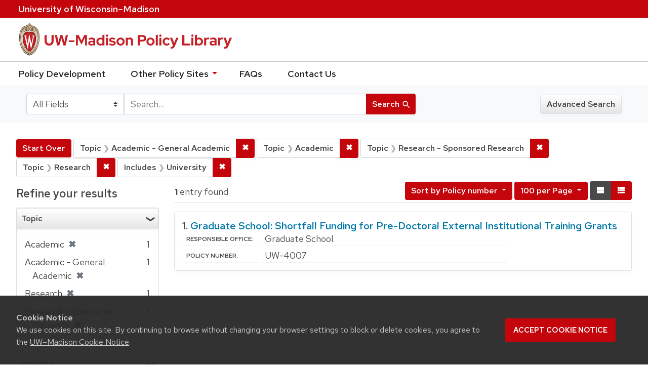

--- FILE ---
content_type: application/javascript
request_url: https://policy.wisc.edu/assets/application-58c7e1ba8818f8859bdb2072b8f925105e0acdbf8c7c938258b44bef2cd3e6d4.js
body_size: 302614
content:
/*!
 * jQuery JavaScript Library v3.7.0
 * https://jquery.com/
 *
 * Copyright OpenJS Foundation and other contributors
 * Released under the MIT license
 * https://jquery.org/license
 *
 * Date: 2023-05-11T18:29Z
 */
!function(t,e){"use strict";"object"==typeof module&&"object"==typeof module.exports?module.exports=t.document?e(t,!0):function(t){if(!t.document)throw new Error("jQuery requires a window with a document");return e(t)}:e(t)}("undefined"!=typeof window?window:this,function(t,e){"use strict";function n(t,e,n){var i,r,o=(n=n||_t).createElement("script");if(o.text=t,e)for(i in wt)(r=e[i]||e.getAttribute&&e.getAttribute(i))&&o.setAttribute(i,r);n.head.appendChild(o).parentNode.removeChild(o)}function i(t){return null==t?t+"":"object"==typeof t||"function"==typeof t?dt[ht.call(t)]||"object":typeof t}function r(t){var e=!!t&&"length"in t&&t.length,n=i(t);return!yt(t)&&!bt(t)&&("array"===n||0===e||"number"==typeof e&&e>0&&e-1 in t)}function o(t,e){return t.nodeName&&t.nodeName.toLowerCase()===e.toLowerCase()}function s(t,e){return e?"\0"===t?"\ufffd":t.slice(0,-1)+"\\"+t.charCodeAt(t.length-1).toString(16)+" ":"\\"+t}function a(t,e,n){return yt(e)?xt.grep(t,function(t,i){return!!e.call(t,i,t)!==n}):e.nodeType?xt.grep(t,function(t){return t===e!==n}):"string"!=typeof e?xt.grep(t,function(t){return ft.call(e,t)>-1!==n}):xt.filter(e,t,n)}function l(t,e){for(;(t=t[e])&&1!==t.nodeType;);return t}function u(t){var e={};return xt.each(t.match(Mt)||[],function(t,n){e[n]=!0}),e}function c(t){return t}function f(t){throw t}function d(t,e,n,i){var r;try{t&&yt(r=t.promise)?r.call(t).done(e).fail(n):t&&yt(r=t.then)?r.call(t,e,n):e.apply(undefined,[t].slice(i))}catch(t){n.apply(undefined,[t])}}function h(){_t.removeEventListener("DOMContentLoaded",h),t.removeEventListener("load",h),xt.ready()}function p(t,e){return e.toUpperCase()}function m(t){return t.replace(zt,"ms-").replace(Vt,p)}function g(){this.expando=xt.expando+g.uid++}function v(t){return"true"===t||"false"!==t&&("null"===t?null:t===+t+""?+t:Yt.test(t)?JSON.parse(t):t)}function y(t,e,n){var i;if(n===undefined&&1===t.nodeType)if(i="data-"+e.replace(Jt,"-$&").toLowerCase(),"string"==typeof(n=t.getAttribute(i))){try{n=v(n)}catch(r){}Xt.set(t,e,n)}else n=undefined;return n}function b(t,e,n,i){var r,o,s=20,a=i?function(){return i.cur()}:function(){return xt.css(t,e,"")},l=a(),u=n&&n[3]||(xt.cssNumber[e]?"":"px"),c=t.nodeType&&(xt.cssNumber[e]||"px"!==u&&+l)&&Zt.exec(xt.css(t,e));if(c&&c[3]!==u){for(l/=2,u=u||c[3],c=+l||1;s--;)xt.style(t,e,c+u),(1-o)*(1-(o=a()/l||.5))<=0&&(s=0),c/=o;c*=2,xt.style(t,e,c+u),n=n||[]}return n&&(c=+c||+l||0,r=n[1]?c+(n[1]+1)*n[2]:+n[2],i&&(i.unit=u,i.start=c,i.end=r)),r}function _(t){var e,n=t.ownerDocument,i=t.nodeName,r=oe[i];return r||(e=n.body.appendChild(n.createElement(i)),r=xt.css(e,"display"),e.parentNode.removeChild(e),"none"===r&&(r="block"),oe[i]=r,r)}function w(t,e){for(var n,i,r=[],o=0,s=t.length;o<s;o++)(i=t[o]).style&&(n=i.style.display,e?("none"===n&&(r[o]=Kt.get(i,"display")||null,r[o]||(i.style.display="")),""===i.style.display&&re(i)&&(r[o]=_(i))):"none"!==n&&(r[o]="none",Kt.set(i,"display",n)));for(o=0;o<s;o++)null!=r[o]&&(t[o].style.display=r[o]);return t}function E(t,e){var n;return n="undefined"!=typeof t.getElementsByTagName?t.getElementsByTagName(e||"*"):"undefined"!=typeof t.querySelectorAll?t.querySelectorAll(e||"*"):[],e===undefined||e&&o(t,e)?xt.merge([t],n):n}function S(t,e){for(var n=0,i=t.length;n<i;n++)Kt.set(t[n],"globalEval",!e||Kt.get(e[n],"globalEval"))}function x(t,e,n,r,o){for(var s,a,l,u,c,f,d=e.createDocumentFragment(),h=[],p=0,m=t.length;p<m;p++)if((s=t[p])||0===s)if("object"===i(s))xt.merge(h,s.nodeType?[s]:s);else if(de.test(s)){for(a=a||d.appendChild(e.createElement("div")),l=(ue.exec(s)||["",""])[1].toLowerCase(),u=fe[l]||fe._default,a.innerHTML=u[1]+xt.htmlPrefilter(s)+u[2],f=u[0];f--;)a=a.lastChild;xt.merge(h,a.childNodes),(a=d.firstChild).textContent=""}else h.push(e.createTextNode(s));for(d.textContent="",p=0;s=h[p++];)if(r&&xt.inArray(s,r)>-1)o&&o.push(s);else if(c=ne(s),a=E(d.appendChild(s),"script"),c&&S(a),n)for(f=0;s=a[f++];)ce.test(s.type||"")&&n.push(s);return d}function C(){return!0}function k(){return!1}function T(t,e,n,i,r,o){var s,a;if("object"==typeof e){for(a in"string"!=typeof n&&(i=i||n,n=undefined),e)T(t,a,n,i,e[a],o);return t}if(null==i&&null==r?(r=n,i=n=undefined):null==r&&("string"==typeof n?(r=i,i=undefined):(r=i,i=n,n=undefined)),!1===r)r=k;else if(!r)return t;return 1===o&&(s=r,(r=function(t){return xt().off(t),s.apply(this,arguments)}).guid=s.guid||(s.guid=xt.guid++)),t.each(function(){xt.event.add(this,e,r,i,n)})}function A(t,e,n){n?(Kt.set(t,e,!1),xt.event.add(t,e,{namespace:!1,handler:function(t){var n,i=Kt.get(this,e);if(1&t.isTrigger&&this[e]){if(i)(xt.event.special[e]||{}).delegateType&&t.stopPropagation();else if(i=lt.call(arguments),Kt.set(this,e,i),this[e](),n=Kt.get(this,e),Kt.set(this,e,!1),i!==n)return t.stopImmediatePropagation(),t.preventDefault(),n}else i&&(Kt.set(this,e,xt.event.trigger(i[0],i.slice(1),this)),t.stopPropagation(),t.isImmediatePropagationStopped=C)}})):Kt.get(t,e)===undefined&&xt.event.add(t,e,C)}function D(t,e){return o(t,"table")&&o(11!==e.nodeType?e:e.firstChild,"tr")&&xt(t).children("tbody")[0]||t}function L(t){return t.type=(null!==t.getAttribute("type"))+"/"+t.type,t}function N(t){return"true/"===(t.type||"").slice(0,5)?t.type=t.type.slice(5):t.removeAttribute("type"),t}function j(t,e){var n,i,r,o,s,a;if(1===e.nodeType){if(Kt.hasData(t)&&(a=Kt.get(t).events))for(r in Kt.remove(e,"handle events"),a)for(n=0,i=a[r].length;n<i;n++)xt.event.add(e,r,a[r][n]);Xt.hasData(t)&&(o=Xt.access(t),s=xt.extend({},o),Xt.set(e,s))}}function R(t,e){var n=e.nodeName.toLowerCase();"input"===n&&le.test(t.type)?e.checked=t.checked:"input"!==n&&"textarea"!==n||(e.defaultValue=t.defaultValue)}function I(t,e,i,r){e=ut(e);var o,s,a,l,u,c,f=0,d=t.length,h=d-1,p=e[0],m=yt(p);if(m||d>1&&"string"==typeof p&&!vt.checkClone&&me.test(p))return t.each(function(n){var o=t.eq(n);m&&(e[0]=p.call(this,n,o.html())),I(o,e,i,r)});if(d&&(s=(o=x(e,t[0].ownerDocument,!1,t,r)).firstChild,1===o.childNodes.length&&(o=s),s||r)){for(l=(a=xt.map(E(o,"script"),L)).length;f<d;f++)u=o,f!==h&&(u=xt.clone(u,!0,!0),l&&xt.merge(a,E(u,"script"))),i.call(t[f],u,f);if(l)for(c=a[a.length-1].ownerDocument,xt.map(a,N),f=0;f<l;f++)u=a[f],ce.test(u.type||"")&&!Kt.access(u,"globalEval")&&xt.contains(c,u)&&(u.src&&"module"!==(u.type||"").toLowerCase()?xt._evalUrl&&!u.noModule&&xt._evalUrl(u.src,{nonce:u.nonce||u.getAttribute("nonce")},c):n(u.textContent.replace(ge,""),u,c))}return t}function q(t,e,n){for(var i,r=e?xt.filter(e,t):t,o=0;null!=(i=r[o]);o++)n||1!==i.nodeType||xt.cleanData(E(i)),i.parentNode&&(n&&ne(i)&&S(E(i,"script")),i.parentNode.removeChild(i));return t}function P(t,e,n){var i,r,o,s,a=ye.test(e),l=t.style;return(n=n||be(t))&&(s=n.getPropertyValue(e)||n[e],a&&s&&(s=s.replace(Dt,"$1")||undefined),""!==s||ne(t)||(s=xt.style(t,e)),!vt.pixelBoxStyles()&&ve.test(s)&&we.test(e)&&(i=l.width,r=l.minWidth,o=l.maxWidth,l.minWidth=l.maxWidth=l.width=s,s=n.width,l.width=i,l.minWidth=r,l.maxWidth=o)),s!==undefined?s+"":s}function O(t,e){return{get:function(){if(!t())return(this.get=e).apply(this,arguments);delete this.get}}}function B(t){for(var e=t[0].toUpperCase()+t.slice(1),n=Ee.length;n--;)if((t=Ee[n]+e)in Se)return t}function H(t){var e=xt.cssProps[t]||xe[t];return e||(t in Se?t:xe[t]=B(t)||t)}function F(t,e,n){var i=Zt.exec(e);return i?Math.max(0,i[2]-(n||0))+(i[3]||"px"):e}function M(t,e,n,i,r,o){var s="width"===e?1:0,a=0,l=0,u=0;if(n===(i?"border":"content"))return 0;for(;s<4;s+=2)"margin"===n&&(u+=xt.css(t,n+te[s],!0,r)),i?("content"===n&&(l-=xt.css(t,"padding"+te[s],!0,r)),"margin"!==n&&(l-=xt.css(t,"border"+te[s]+"Width",!0,r))):(l+=xt.css(t,"padding"+te[s],!0,r),"padding"!==n?l+=xt.css(t,"border"+te[s]+"Width",!0,r):a+=xt.css(t,"border"+te[s]+"Width",!0,r));return!i&&o>=0&&(l+=Math.max(0,Math.ceil(t["offset"+e[0].toUpperCase()+e.slice(1)]-o-l-a-.5))||0),l+u}function $(t,e,n){var i=be(t),r=(!vt.boxSizingReliable()||n)&&"border-box"===xt.css(t,"boxSizing",!1,i),s=r,a=P(t,e,i),l="offset"+e[0].toUpperCase()+e.slice(1);if(ve.test(a)){if(!n)return a;a="auto"}return(!vt.boxSizingReliable()&&r||!vt.reliableTrDimensions()&&o(t,"tr")||"auto"===a||!parseFloat(a)&&"inline"===xt.css(t,"display",!1,i))&&t.getClientRects().length&&(r="border-box"===xt.css(t,"boxSizing",!1,i),(s=l in t)&&(a=t[l])),(a=parseFloat(a)||0)+M(t,e,n||(r?"border":"content"),s,i,a)+"px"}function W(t,e,n,i,r){return new W.prototype.init(t,e,n,i,r)}function U(){De&&(!1===_t.hidden&&t.requestAnimationFrame?t.requestAnimationFrame(U):t.setTimeout(U,xt.fx.interval),xt.fx.tick())}function z(){return t.setTimeout(function(){Ae=undefined}),Ae=Date.now()}function V(t,e){var n,i=0,r={height:t};for(e=e?1:0;i<4;i+=2-e)r["margin"+(n=te[i])]=r["padding"+n]=t;return e&&(r.opacity=r.width=t),r}function Q(t,e,n){for(var i,r=(Y.tweeners[e]||[]).concat(Y.tweeners["*"]),o=0,s=r.length;o<s;o++)if(i=r[o].call(n,e,t))return i}function K(t,e,n){var i,r,o,s,a,l,u,c,f="width"in e||"height"in e,d=this,h={},p=t.style,m=t.nodeType&&re(t),g=Kt.get(t,"fxshow");for(i in n.queue||(null==(s=xt._queueHooks(t,"fx")).unqueued&&(s.unqueued=0,a=s.empty.fire,s.empty.fire=function(){s.unqueued||a()}),s.unqueued++,d.always(function(){d.always(function(){s.unqueued--,xt.queue(t,"fx").length||s.empty.fire()})})),e)if(r=e[i],Le.test(r)){if(delete e[i],o=o||"toggle"===r,r===(m?"hide":"show")){if("show"!==r||!g||g[i]===undefined)continue;m=!0}h[i]=g&&g[i]||xt.style(t,i)}if((l=!xt.isEmptyObject(e))||!xt.isEmptyObject(h))for(i in f&&1===t.nodeType&&(n.overflow=[p.overflow,p.overflowX,p.overflowY],null==(u=g&&g.display)&&(u=Kt.get(t,"display")),"none"===(c=xt.css(t,"display"))&&(u?c=u:(w([t],!0),u=t.style.display||u,c=xt.css(t,"display"),w([t]))),("inline"===c||"inline-block"===c&&null!=u)&&"none"===xt.css(t,"float")&&(l||(d.done(function(){p.display=u}),null==u&&(c=p.display,u="none"===c?"":c)),p.display="inline-block")),n.overflow&&(p.overflow="hidden",d.always(function(){p.overflow=n.overflow[0],p.overflowX=n.overflow[1],p.overflowY=n.overflow[2]})),l=!1,h)l||(g?"hidden"in g&&(m=g.hidden):g=Kt.access(t,"fxshow",{display:u}),o&&(g.hidden=!m),m&&w([t],!0),d.done(function(){for(i in m||w([t]),Kt.remove(t,"fxshow"),h)xt.style(t,i,h[i])})),l=Q(m?g[i]:0,i,d),i in g||(g[i]=l.start,m&&(l.end=l.start,l.start=0))}function X(t,e){var n,i,r,o,s;for(n in t)if(r=e[i=m(n)],o=t[n],Array.isArray(o)&&(r=o[1],o=t[n]=o[0]),n!==i&&(t[i]=o,delete t[n]),(s=xt.cssHooks[i])&&"expand"in s)for(n in o=s.expand(o),delete t[i],o)n in t||(t[n]=o[n],e[n]=r);else e[i]=r}function Y(t,e,n){var i,r,o=0,s=Y.prefilters.length,a=xt.Deferred().always(function(){delete l.elem}),l=function(){if(r)return!1;for(var e=Ae||z(),n=Math.max(0,u.startTime+u.duration-e),i=1-(n/u.duration||0),o=0,s=u.tweens.length;o<s;o++)u.tweens[o].run(i);return a.notifyWith(t,[u,i,n]),i<1&&s?n:(s||a.notifyWith(t,[u,1,0]),a.resolveWith(t,[u]),!1)},u=a.promise({elem:t,props:xt.extend({},e),opts:xt.extend(!0,{specialEasing:{},easing:xt.easing._default},n),originalProperties:e,originalOptions:n,startTime:Ae||z(),duration:n.duration,tweens:[],createTween:function(e,n){var i=xt.Tween(t,u.opts,e,n,u.opts.specialEasing[e]||u.opts.easing);return u.tweens.push(i),i},stop:function(e){var n=0,i=e?u.tweens.length:0;if(r)return this;for(r=!0;n<i;n++)u.tweens[n].run(1);return e?(a.notifyWith(t,[u,1,0]),a.resolveWith(t,[u,e])):a.rejectWith(t,[u,e]),this}}),c=u.props;for(X(c,u.opts.specialEasing);o<s;o++)if(i=Y.prefilters[o].call(u,t,c,u.opts))return yt(i.stop)&&(xt._queueHooks(u.elem,u.opts.queue).stop=i.stop.bind(i)),i;return xt.map(c,Q,u),yt(u.opts.start)&&u.opts.start.call(t,u),u.progress(u.opts.progress).done(u.opts.done,u.opts.complete).fail(u.opts.fail).always(u.opts.always),xt.fx.timer(xt.extend(l,{elem:t,anim:u,queue:u.opts.queue})),u}function J(t){return(t.match(Mt)||[]).join(" ")}function G(t){return t.getAttribute&&t.getAttribute("class")||""}function Z(t){return Array.isArray(t)?t:"string"==typeof t&&t.match(Mt)||[]}function tt(t,e,n,r){var o;if(Array.isArray(e))xt.each(e,function(e,i){n||$e.test(t)?r(t,i):tt(t+"["+("object"==typeof i&&null!=i?e:"")+"]",i,n,r)});else if(n||"object"!==i(e))r(t,e);else for(o in e)tt(t+"["+o+"]",e[o],n,r)}function et(t){return function(e,n){"string"!=typeof e&&(n=e,e="*");var i,r=0,o=e.toLowerCase().match(Mt)||[];if(yt(n))for(;i=o[r++];)"+"===i[0]?(i=i.slice(1)||"*",(t[i]=t[i]||[]).unshift(n)):(t[i]=t[i]||[]).push(n)}}function nt(t,e,n,i){function r(a){var l;return o[a]=!0,xt.each(t[a]||[],function(t,a){var u=a(e,n,i);return"string"!=typeof u||s||o[u]?s?!(l=u):void 0:(e.dataTypes.unshift(u),r(u),!1)}),l}var o={},s=t===tn;return r(e.dataTypes[0])||!o["*"]&&r("*")}function it(t,e){var n,i,r=xt.ajaxSettings.flatOptions||{};for(n in e)e[n]!==undefined&&((r[n]?t:i||(i={}))[n]=e[n]);return i&&xt.extend(!0,t,i),t}function rt(t,e,n){for(var i,r,o,s,a=t.contents,l=t.dataTypes;"*"===l[0];)l.shift(),i===undefined&&(i=t.mimeType||e.getResponseHeader("Content-Type"));if(i)for(r in a)if(a[r]&&a[r].test(i)){l.unshift(r);break}if(l[0]in n)o=l[0];else{for(r in n){if(!l[0]||t.converters[r+" "+l[0]]){o=r;break}s||(s=r)}o=o||s}if(o)return o!==l[0]&&l.unshift(o),n[o]}function ot(t,e,n,i){var r,o,s,a,l,u={},c=t.dataTypes.slice();if(c[1])for(s in t.converters)u[s.toLowerCase()]=t.converters[s];for(o=c.shift();o;)if(t.responseFields[o]&&(n[t.responseFields[o]]=e),!l&&i&&t.dataFilter&&(e=t.dataFilter(e,t.dataType)),l=o,o=c.shift())if("*"===o)o=l;else if("*"!==l&&l!==o){if(!(s=u[l+" "+o]||u["* "+o]))for(r in u)if((a=r.split(" "))[1]===o&&(s=u[l+" "+a[0]]||u["* "+a[0]])){!0===s?s=u[r]:!0!==u[r]&&(o=a[0],c.unshift(a[1]));break}if(!0!==s)if(s&&t.throws)e=s(e);else try{e=s(e)}catch(f){return{state:"parsererror",error:s?f:"No conversion from "+l+" to "+o}}}return{state:"success",data:e}}var st=[],at=Object.getPrototypeOf,lt=st.slice,ut=st.flat?function(t){return st.flat.call(t)}:function(t){return st.concat.apply([],t)},ct=st.push,ft=st.indexOf,dt={},ht=dt.toString,pt=dt.hasOwnProperty,mt=pt.toString,gt=mt.call(Object),vt={},yt=function(t){return"function"==typeof t&&"number"!=typeof t.nodeType&&"function"!=typeof t.item},bt=function(t){return null!=t&&t===t.window},_t=t.document,wt={type:!0,src:!0,nonce:!0,noModule:!0},Et="3.7.0",St=/HTML$/i,xt=function(t,e){return new xt.fn.init(t,e)};xt.fn=xt.prototype={jquery:Et,constructor:xt,length:0,toArray:function(){return lt.call(this)},get:function(t){return null==t?lt.call(this):t<0?this[t+this.length]:this[t]},pushStack:function(t){var e=xt.merge(this.constructor(),t);return e.prevObject=this,e},each:function(t){return xt.each(this,t)},map:function(t){return this.pushStack(xt.map(this,function(e,n){return t.call(e,n,e)}))},slice:function(){return this.pushStack(lt.apply(this,arguments))},first:function(){return this.eq(0)},last:function(){return this.eq(-1)},even:function(){return this.pushStack(xt.grep(this,function(t,e){return(e+1)%2}))},odd:function(){return this.pushStack(xt.grep(this,function(t,e){return e%2}))},eq:function(t){var e=this.length,n=+t+(t<0?e:0);return this.pushStack(n>=0&&n<e?[this[n]]:[])},end:function(){return this.prevObject||this.constructor()},push:ct,sort:st.sort,splice:st.splice},xt.extend=xt.fn.extend=function(){var t,e,n,i,r,o,s=arguments[0]||{},a=1,l=arguments.length,u=!1;for("boolean"==typeof s&&(u=s,s=arguments[a]||{},a++),"object"==typeof s||yt(s)||(s={}),a===l&&(s=this,a--);a<l;a++)if(null!=(t=arguments[a]))for(e in t)i=t[e],"__proto__"!==e&&s!==i&&(u&&i&&(xt.isPlainObject(i)||(r=Array.isArray(i)))?(n=s[e],o=r&&!Array.isArray(n)?[]:r||xt.isPlainObject(n)?n:{},r=!1,s[e]=xt.extend(u,o,i)):i!==undefined&&(s[e]=i));return s},xt.extend({expando:"jQuery"+(Et+Math.random()).replace(/\D/g,""),isReady:!0,error:function(t){throw new Error(t)},noop:function(){},isPlainObject:function(t){var e,n;return!(!t||"[object Object]"!==ht.call(t))&&(!(e=at(t))||"function"==typeof(n=pt.call(e,"constructor")&&e.constructor)&&mt.call(n)===gt)},isEmptyObject:function(t){var e;for(e in t)return!1;return!0},globalEval:function(t,e,i){n(t,{nonce:e&&e.nonce},i)},each:function(t,e){var n,i=0;if(r(t))for(n=t.length;i<n&&!1!==e.call(t[i],i,t[i]);i++);else for(i in t)if(!1===e.call(t[i],i,t[i]))break;return t},text:function(t){var e,n="",i=0,r=t.nodeType;if(r){if(1===r||9===r||11===r)return t.textContent;if(3===r||4===r)return t.nodeValue}else for(;e=t[i++];)n+=xt.text(e);return n},makeArray:function(t,e){var n=e||[];return null!=t&&(r(Object(t))?xt.merge(n,"string"==typeof t?[t]:t):ct.call(n,t)),n},inArray:function(t,e,n){return null==e?-1:ft.call(e,t,n)},isXMLDoc:function(t){var e=t&&t.namespaceURI,n=t&&(t.ownerDocument||t).documentElement;return!St.test(e||n&&n.nodeName||"HTML")},merge:function(t,e){for(var n=+e.length,i=0,r=t.length;i<n;i++)t[r++]=e[i];return t.length=r,t},grep:function(t,e,n){for(var i=[],r=0,o=t.length,s=!n;r<o;r++)!e(t[r],r)!==s&&i.push(t[r]);return i},map:function(t,e,n){var i,o,s=0,a=[];if(r(t))for(i=t.length;s<i;s++)null!=(o=e(t[s],s,n))&&a.push(o);else for(s in t)null!=(o=e(t[s],s,n))&&a.push(o);return ut(a)},guid:1,support:vt}),"function"==typeof Symbol&&(xt.fn[Symbol.iterator]=st[Symbol.iterator]),xt.each("Boolean Number String Function Array Date RegExp Object Error Symbol".split(" "),function(t,e){dt["[object "+e+"]"]=e.toLowerCase()});var Ct=st.pop,kt=st.sort,Tt=st.splice,At="[\\x20\\t\\r\\n\\f]",Dt=new RegExp("^"+At+"+|((?:^|[^\\\\])(?:\\\\.)*)"+At+"+$","g");xt.contains=function(t,e){var n=e&&e.parentNode;return t===n||!(!n||1!==n.nodeType||!(t.contains?t.contains(n):t.compareDocumentPosition&&16&t.compareDocumentPosition(n)))};var Lt=/([\0-\x1f\x7f]|^-?\d)|^-$|[^\x80-\uFFFF\w-]/g;xt.escapeSelector=function(t){return(t+"").replace(Lt,s)};var Nt=_t,jt=ct;!function(){function e(){try{return L.activeElement}catch(t){}}function n(t,e,i,r){var o,s,a,l,u,c,h,g=e&&e.ownerDocument,v=e?e.nodeType:9;if(i=i||[],"string"!=typeof t||!t||1!==v&&9!==v&&11!==v)return i;if(!r&&(d(e),e=e||L,j)){if(11!==v&&(u=it.exec(t)))if(o=u[1]){if(9===v){if(!(a=e.getElementById(o)))return i;if(a.id===o)return q.call(i,a),i}else if(g&&(a=g.getElementById(o))&&n.contains(e,a)&&a.id===o)return q.call(i,a),i}else{if(u[2])return q.apply(i,e.getElementsByTagName(t)),i;if((o=u[3])&&e.getElementsByClassName)return q.apply(i,e.getElementsByClassName(o)),i}if(!($[t+" "]||R&&R.test(t))){if(h=t,g=e,1===v&&(J.test(t)||Y.test(t))){for((g=rt.test(t)&&f(e.parentNode)||e)==e&&vt.scope||((l=e.getAttribute("id"))?l=xt.escapeSelector(l):e.setAttribute("id",l=P)),s=(c=p(t)).length;s--;)c[s]=(l?"#"+l:":scope")+" "+m(c[s]);h=c.join(",")}try{return q.apply(i,g.querySelectorAll(h)),i}catch(y){$(t,!0)}finally{l===P&&e.removeAttribute("id")}}}return x(t.replace(Dt,"$1"),e,i,r)}function i(){function t(n,i){return e.push(n+" ")>k.cacheLength&&delete t[e.shift()],t[n+" "]=i}var e=[];return t}function r(t){return t[P]=!0,t}function s(t){var e=L.createElement("fieldset");try{return!!t(e)}catch(n){return!1}finally{e.parentNode&&e.parentNode.removeChild(e),e=null}}function a(t){return function(e){return o(e,"input")&&e.type===t}}function l(t){return function(e){return(o(e,"input")||o(e,"button"))&&e.type===t}}function u(t){return function(e){return"form"in e?e.parentNode&&!1===e.disabled?"label"in e?"label"in e.parentNode?e.parentNode.disabled===t:e.disabled===t:e.isDisabled===t||e.isDisabled!==!t&&ct(e)===t:e.disabled===t:"label"in e&&e.disabled===t}}function c(t){return r(function(e){return e=+e,r(function(n,i){for(var r,o=t([],n.length,e),s=o.length;s--;)n[r=o[s]]&&(n[r]=!(i[r]=n[r]))})})}function f(t){return t&&"undefined"!=typeof t.getElementsByTagName&&t}function d(t){var e,i=t?t.ownerDocument||t:Nt;return i!=L&&9===i.nodeType&&i.documentElement?(N=(L=i).documentElement,j=!xt.isXMLDoc(L),I=N.matches||N.webkitMatchesSelector||N.msMatchesSelector,Nt!=L&&(e=L.defaultView)&&e.top!==e&&e.addEventListener("unload",ut),vt.getById=s(function(t){return N.appendChild(t).id=xt.expando,!L.getElementsByName||!L.getElementsByName(xt.expando).length}),vt.disconnectedMatch=s(function(t){return I.call(t,"*")}),vt.scope=s(function(){return L.querySelectorAll(":scope")}),vt.cssHas=s(function(){try{return L.querySelector(":has(*,:jqfake)"),!1}catch(t){return!0}}),vt.getById?(k.filter.ID=function(t){var e=t.replace(ot,at);return function(t){return t.getAttribute("id")===e}},k.find.ID=function(t,e){if("undefined"!=typeof e.getElementById&&j){var n=e.getElementById(t);return n?[n]:[]}}):(k.filter.ID=function(t){var e=t.replace(ot,at);return function(t){var n="undefined"!=typeof t.getAttributeNode&&t.getAttributeNode("id");return n&&n.value===e}},k.find.ID=function(t,e){if("undefined"!=typeof e.getElementById&&j){var n,i,r,o=e.getElementById(t);if(o){if((n=o.getAttributeNode("id"))&&n.value===t)return[o];for(r=e.getElementsByName(t),i=0;o=r[i++];)if((n=o.getAttributeNode("id"))&&n.value===t)return[o]}return[]}}),k.find.TAG=function(t,e){return"undefined"!=typeof e.getElementsByTagName?e.getElementsByTagName(t):e.querySelectorAll(t)},k.find.CLASS=function(t,e){if("undefined"!=typeof e.getElementsByClassName&&j)return e.getElementsByClassName(t)},R=[],s(function(t){var e;N.appendChild(t).innerHTML="<a id='"+P+"' href='' disabled='disabled'></a><select id='"+P+"-\r\\' disabled='disabled'><option selected=''></option></select>",t.querySelectorAll("[selected]").length||R.push("\\["+At+"*(?:value|"+U+")"),t.querySelectorAll("[id~="+P+"-]").length||R.push("~="),t.querySelectorAll("a#"+P+"+*").length||R.push(".#.+[+~]"),t.querySelectorAll(":checked").length||R.push(":checked"),(e=L.createElement("input")).setAttribute("type","hidden"),t.appendChild(e).setAttribute("name","D"),N.appendChild(t).disabled=!0,2!==t.querySelectorAll(":disabled").length&&R.push(":enabled",":disabled"),(e=L.createElement("input")).setAttribute("name",""),t.appendChild(e),t.querySelectorAll("[name='']").length||R.push("\\["+At+"*name"+At+"*="+At+"*(?:''|\"\")")}),vt.cssHas||R.push(":has"),R=R.length&&new RegExp(R.join("|")),W=function(t,e){if(t===e)return D=!0,0;var i=!t.compareDocumentPosition-!e.compareDocumentPosition;return i||(1&(i=(t.ownerDocument||t)==(e.ownerDocument||e)?t.compareDocumentPosition(e):1)||!vt.sortDetached&&e.compareDocumentPosition(t)===i?t===L||t.ownerDocument==Nt&&n.contains(Nt,t)?-1:e===L||e.ownerDocument==Nt&&n.contains(Nt,e)?1:A?ft.call(A,t)-ft.call(A,e):0:4&i?-1:1)},L):L}function h(){}function p(t,e){var i,r,o,s,a,l,u,c=F[t+" "];if(c)return e?0:c.slice(0);for(a=t,l=[],u=k.preFilter;a;){for(s in i&&!(r=X.exec(a))||(r&&(a=a.slice(r[0].length)||a),l.push(o=[])),i=!1,(r=Y.exec(a))&&(i=r.shift(),o.push({value:i,type:r[0].replace(Dt," ")}),a=a.slice(i.length)),k.filter)!(r=tt[s].exec(a))||u[s]&&!(r=u[s](r))||(i=r.shift(),o.push({value:i,type:s,matches:r}),a=a.slice(i.length));if(!i)break}return e?a.length:a?n.error(t):F(t,l).slice(0)}function m(t){for(var e=0,n=t.length,i="";e<n;e++)i+=t[e].value;return i}function g(t,e,n){var i=e.dir,r=e.next,s=r||i,a=n&&"parentNode"===s,l=B++;return e.first?function(e,n,r){for(;e=e[i];)if(1===e.nodeType||a)return t(e,n,r);return!1}:function(e,n,u){var c,f,d=[O,l];if(u){for(;e=e[i];)if((1===e.nodeType||a)&&t(e,n,u))return!0}else for(;e=e[i];)if(1===e.nodeType||a)if(f=e[P]||(e[P]={}),r&&o(e,r))e=e[i]||e;else{if((c=f[s])&&c[0]===O&&c[1]===l)return d[2]=c[2];if(f[s]=d,d[2]=t(e,n,u))return!0}return!1}}function v(t){return t.length>1?function(e,n,i){for(var r=t.length;r--;)if(!t[r](e,n,i))return!1;return!0}:t[0]}function y(t,e,i){for(var r=0,o=e.length;r<o;r++)n(t,e[r],i);return i}function b(t,e,n,i,r){for(var o,s=[],a=0,l=t.length,u=null!=e;a<l;a++)(o=t[a])&&(n&&!n(o,i,r)||(s.push(o),u&&e.push(a)));return s}function _(t,e,n,i,o,s){return i&&!i[P]&&(i=_(i)),o&&!o[P]&&(o=_(o,s)),r(function(r,s,a,l){var u,c,f,d,h=[],p=[],m=s.length,g=r||y(e||"*",a.nodeType?[a]:a,[]),v=!t||!r&&e?g:b(g,h,t,a,l);if(n?n(v,d=o||(r?t:m||i)?[]:s,a,l):d=v,i)for(u=b(d,p),i(u,[],a,l),c=u.length;c--;)(f=u[c])&&(d[p[c]]=!(v[p[c]]=f));if(r){if(o||t){if(o){for(u=[],c=d.length;c--;)(f=d[c])&&u.push(v[c]=f);o(null,d=[],u,l)}for(c=d.length;c--;)(f=d[c])&&(u=o?ft.call(r,f):h[c])>-1&&(r[u]=!(s[u]=f))}}else d=b(d===s?d.splice(m,d.length):d),o?o(null,s,d,l):q.apply(s,d)})}function w(t){for(var e,n,i,r=t.length,o=k.relative[t[0].type],s=o||k.relative[" "],a=o?1:0,l=g(function(t){return t===e},s,!0),u=g(function(t){return ft.call(e,t)>-1},s,!0),c=[function(t,n,i){var r=!o&&(i||n!=T)||((e=n).nodeType?l(t,n,i):u(t,n,i));return e=null,r}];a<r;a++)if(n=k.relative[t[a].type])c=[g(v(c),n)];else{if((n=k.filter[t[a].type].apply(null,t[a].matches))[P]){for(i=++a;i<r&&!k.relative[t[i].type];i++);return _(a>1&&v(c),a>1&&m(t.slice(0,a-1).concat({value:" "===t[a-2].type?"*":""})).replace(Dt,"$1"),n,a<i&&w(t.slice(a,i)),i<r&&w(t=t.slice(i)),i<r&&m(t))}c.push(n)}return v(c)}function E(t,e){var n=e.length>0,i=t.length>0,o=function(r,o,s,a,l){var u,c,f,h=0,p="0",m=r&&[],g=[],v=T,y=r||i&&k.find.TAG("*",l),_=O+=null==v?1:Math.random()||.1,w=y.length;for(l&&(T=o==L||o||l);p!==w&&null!=(u=y[p]);p++){if(i&&u){for(c=0,o||u.ownerDocument==L||(d(u),s=!j);f=t[c++];)if(f(u,o||L,s)){q.call(a,u);break}l&&(O=_)}n&&((u=!f&&u)&&h--,r&&m.push(u))}if(h+=p,n&&p!==h){for(c=0;f=e[c++];)f(m,g,o,s);if(r){if(h>0)for(;p--;)m[p]||g[p]||(g[p]=Ct.call(a));g=b(g)}q.apply(a,g),l&&!r&&g.length>0&&h+e.length>1&&xt.uniqueSort(a)}return l&&(O=_,T=v),m};return n?r(o):o}function S(t,e){var n,i=[],r=[],o=M[t+" "];if(!o){for(e||(e=p(t)),n=e.length;n--;)(o=w(e[n]))[P]?i.push(o):r.push(o);(o=M(t,E(r,i))).selector=t}return o}function x(t,e,n,i){var r,o,s,a,l,u="function"==typeof t&&t,c=!i&&p(t=u.selector||t);if(n=n||[],1===c.length){if((o=c[0]=c[0].slice(0)).length>2&&"ID"===(s=o[0]).type&&9===e.nodeType&&j&&k.relative[o[1].type]){if(!(e=(k.find.ID(s.matches[0].replace(ot,at),e)||[])[0]))return n;u&&(e=e.parentNode),t=t.slice(o.shift().value.length)}for(r=tt.needsContext.test(t)?0:o.length;r--&&(s=o[r],!k.relative[a=s.type]);)if((l=k.find[a])&&(i=l(s.matches[0].replace(ot,at),rt.test(o[0].type)&&f(e.parentNode)||e))){if(o.splice(r,1),!(t=i.length&&m(o)))return q.apply(n,i),n;break}}return(u||S(t,c))(i,e,!j,n,!e||rt.test(t)&&f(e.parentNode)||e),n}var C,k,T,A,D,L,N,j,R,I,q=jt,P=xt.expando,O=0,B=0,H=i(),F=i(),M=i(),$=i(),W=function(t,e){return t===e&&(D=!0),0},U="checked|selected|async|autofocus|autoplay|controls|defer|disabled|hidden|ismap|loop|multiple|open|readonly|required|scoped",z="(?:\\\\[\\da-fA-F]{1,6}"+At+"?|\\\\[^\\r\\n\\f]|[\\w-]|[^\0-\\x7f])+",V="\\["+At+"*("+z+")(?:"+At+"*([*^$|!~]?=)"+At+"*(?:'((?:\\\\.|[^\\\\'])*)'|\"((?:\\\\.|[^\\\\\"])*)\"|("+z+"))|)"+At+"*\\]",Q=":("+z+")(?:\\((('((?:\\\\.|[^\\\\'])*)'|\"((?:\\\\.|[^\\\\\"])*)\")|((?:\\\\.|[^\\\\()[\\]]|"+V+")*)|.*)\\)|)",K=new RegExp(At+"+","g"),X=new RegExp("^"+At+"*,"+At+"*"),Y=new RegExp("^"+At+"*([>+~]|"+At+")"+At+"*"),J=new RegExp(At+"|>"),G=new RegExp(Q),Z=new RegExp("^"+z+"$"),tt={ID:new RegExp("^#("+z+")"),CLASS:new RegExp("^\\.("+z+")"),TAG:new RegExp("^("+z+"|[*])"),ATTR:new RegExp("^"+V),PSEUDO:new RegExp("^"+Q),CHILD:new RegExp("^:(only|first|last|nth|nth-last)-(child|of-type)(?:\\("+At+"*(even|odd|(([+-]|)(\\d*)n|)"+At+"*(?:([+-]|)"+At+"*(\\d+)|))"+At+"*\\)|)","i"),bool:new RegExp("^(?:"+U+")$","i"),needsContext:new RegExp("^"+At+"*[>+~]|:(even|odd|eq|gt|lt|nth|first|last)(?:\\("+At+"*((?:-\\d)?\\d*)"+At+"*\\)|)(?=[^-]|$)","i")},et=/^(?:input|select|textarea|button)$/i,nt=/^h\d$/i,it=/^(?:#([\w-]+)|(\w+)|\.([\w-]+))$/,rt=/[+~]/,ot=new RegExp("\\\\[\\da-fA-F]{1,6}"+At+"?|\\\\([^\\r\\n\\f])","g"),at=function(t,e){var n="0x"+t.slice(1)-65536;return e||(n<0?String.fromCharCode(n+65536):String.fromCharCode(n>>10|55296,1023&n|56320))},ut=function(){d()},ct=g(function(t){return!0===t.disabled&&o(t,"fieldset")},{dir:"parentNode",next:"legend"});try{q.apply(st=lt.call(Nt.childNodes),Nt.childNodes),st[Nt.childNodes.length].nodeType}catch(dt){q={apply:function(t,e){jt.apply(t,lt.call(e))},call:function(t){jt.apply(t,lt.call(arguments,1))}}}for(C in n.matches=function(t,e){return n(t,null,null,e)},n.matchesSelector=function(t,e){if(d(t),j&&!$[e+" "]&&(!R||!R.test(e)))try{var i=I.call(t,e);if(i||vt.disconnectedMatch||t.document&&11!==t.document.nodeType)return i}catch(dt){$(e,!0)}return n(e,L,null,[t]).length>0},n.contains=function(t,e){return(t.ownerDocument||t)!=L&&d(t),xt.contains(t,e)},n.attr=function(t,e){(t.ownerDocument||t)!=L&&d(t);var n=k.attrHandle[e.toLowerCase()],i=n&&pt.call(k.attrHandle,e.toLowerCase())?n(t,e,!j):undefined;return i!==undefined?i:t.getAttribute(e)},n.error=function(t){throw new Error("Syntax error, unrecognized expression: "+t)},xt.uniqueSort=function(t){var e,n=[],i=0,r=0;if(D=!vt.sortStable,A=!vt.sortStable&&lt.call(t,0),kt.call(t,W),D){for(;e=t[r++];)e===t[r]&&(i=n.push(r));for(;i--;)Tt.call(t,n[i],1)}return A=null,t},xt.fn.uniqueSort=function(){return this.pushStack(xt.uniqueSort(lt.apply(this)))},(k=xt.expr={cacheLength:50,createPseudo:r,match:tt,attrHandle:{},find:{},relative:{">":{dir:"parentNode",first:!0}," ":{dir:"parentNode"},"+":{dir:"previousSibling",first:!0},"~":{dir:"previousSibling"}},preFilter:{ATTR:function(t){return t[1]=t[1].replace(ot,at),t[3]=(t[3]||t[4]||t[5]||"").replace(ot,at),"~="===t[2]&&(t[3]=" "+t[3]+" "),t.slice(0,4)},CHILD:function(t){return t[1]=t[1].toLowerCase(),"nth"===t[1].slice(0,3)?(t[3]||n.error(t[0]),t[4]=+(t[4]?t[5]+(t[6]||1):2*("even"===t[3]||"odd"===t[3])),t[5]=+(t[7]+t[8]||"odd"===t[3])):t[3]&&n.error(t[0]),t},PSEUDO:function(t){var e,n=!t[6]&&t[2];return tt.CHILD.test(t[0])?null:(t[3]?t[2]=t[4]||t[5]||"":n&&G.test(n)&&(e=p(n,!0))&&(e=n.indexOf(")",n.length-e)-n.length)&&(t[0]=t[0].slice(0,e),t[2]=n.slice(0,e)),t.slice(0,3))}},filter:{TAG:function(t){var e=t.replace(ot,at).toLowerCase();return"*"===t?function(){return!0}:function(t){return o(t,e)}},CLASS:function(t){var e=H[t+" "];return e||(e=new RegExp("(^|"+At+")"+t+"("+At+"|$)"))&&H(t,function(t){return e.test("string"==typeof t.className&&t.className||"undefined"!=typeof t.getAttribute&&t.getAttribute("class")||"")})},ATTR:function(t,e,i){return function(r){var o=n.attr(r,t);return null==o?"!="===e:!e||(o+="","="===e?o===i:"!="===e?o!==i:"^="===e?i&&0===o.indexOf(i):"*="===e?i&&o.indexOf(i)>-1:"$="===e?i&&o.slice(-i.length)===i:"~="===e?(" "+o.replace(K," ")+" ").indexOf(i)>-1:"|="===e&&(o===i||o.slice(0,i.length+1)===i+"-"))}},CHILD:function(t,e,n,i,r){var s="nth"!==t.slice(0,3),a="last"!==t.slice(-4),l="of-type"===e;return 1===i&&0===r?function(t){return!!t.parentNode}:function(e,n,u){var c,f,d,h,p,m=s!==a?"nextSibling":"previousSibling",g=e.parentNode,v=l&&e.nodeName.toLowerCase(),y=!u&&!l,b=!1;if(g){if(s){for(;m;){for(d=e;d=d[m];)if(l?o(d,v):1===d.nodeType)return!1;p=m="only"===t&&!p&&"nextSibling"}return!0}if(p=[a?g.firstChild:g.lastChild],a&&y){for(b=(h=(c=(f=g[P]||(g[P]={}))[t]||[])[0]===O&&c[1])&&c[2],d=h&&g.childNodes[h];d=++h&&d&&d[m]||(b=h=0)||p.pop();)if(1===d.nodeType&&++b&&d===e){f[t]=[O,h,b];break}}else if(y&&(b=h=(c=(f=e[P]||(e[P]={}))[t]||[])[0]===O&&c[1]),!1===b)for(;(d=++h&&d&&d[m]||(b=h=0)||p.pop())&&((l?!o(d,v):1!==d.nodeType)||!++b||(y&&((f=d[P]||(d[P]={}))[t]=[O,b]),d!==e)););return(b-=r)===i||b%i==0&&b/i>=0}}},PSEUDO:function(t,e){var i,o=k.pseudos[t]||k.setFilters[t.toLowerCase()]||n.error("unsupported pseudo: "+t);return o[P]?o(e):o.length>1?(i=[t,t,"",e],k.setFilters.hasOwnProperty(t.toLowerCase())?r(function(t,n){for(var i,r=o(t,e),s=r.length;s--;)t[i=ft.call(t,r[s])]=!(n[i]=r[s])}):function(t){return o(t,0,i)}):o}},pseudos:{not:r(function(t){var e=[],n=[],i=S(t.replace(Dt,"$1"));return i[P]?r(function(t,e,n,r){for(var o,s=i(t,null,r,[]),a=t.length;a--;)(o=s[a])&&(t[a]=!(e[a]=o))}):function(t,r,o){return e[0]=t,i(e,null,o,n),e[0]=null,!n.pop()}}),has:r(function(t){return function(e){return n(t,e).length>0}}),contains:r(function(t){return t=t.replace(ot,at),function(e){return(e.textContent||xt.text(e)).indexOf(t)>-1}}),lang:r(function(t){return Z.test(t||"")||n.error("unsupported lang: "+t),t=t.replace(ot,at).toLowerCase(),function(e){var n;do{if(n=j?e.lang:e.getAttribute("xml:lang")||e.getAttribute("lang"))return(n=n.toLowerCase())===t||0===n.indexOf(t+"-")}while((e=e.parentNode)&&1===e.nodeType);return!1}}),target:function(e){var n=t.location&&t.location.hash;return n&&n.slice(1)===e.id},root:function(t){return t===N},focus:function(t){return t===e()&&L.hasFocus()&&!!(t.type||t.href||~t.tabIndex)},enabled:u(!1),disabled:u(!0),checked:function(t){return o(t,"input")&&!!t.checked||o(t,"option")&&!!t.selected},selected:function(t){return t.parentNode&&t.parentNode.selectedIndex,!0===t.selected},empty:function(t){for(t=t.firstChild;t;t=t.nextSibling)if(t.nodeType<6)return!1;return!0},parent:function(t){return!k.pseudos.empty(t)},header:function(t){return nt.test(t.nodeName)},input:function(t){return et.test(t.nodeName)},button:function(t){return o(t,"input")&&"button"===t.type||o(t,"button")},text:function(t){var e
;return o(t,"input")&&"text"===t.type&&(null==(e=t.getAttribute("type"))||"text"===e.toLowerCase())},first:c(function(){return[0]}),last:c(function(t,e){return[e-1]}),eq:c(function(t,e,n){return[n<0?n+e:n]}),even:c(function(t,e){for(var n=0;n<e;n+=2)t.push(n);return t}),odd:c(function(t,e){for(var n=1;n<e;n+=2)t.push(n);return t}),lt:c(function(t,e,n){var i;for(i=n<0?n+e:n>e?e:n;--i>=0;)t.push(i);return t}),gt:c(function(t,e,n){for(var i=n<0?n+e:n;++i<e;)t.push(i);return t})}}).pseudos.nth=k.pseudos.eq,{radio:!0,checkbox:!0,file:!0,password:!0,image:!0})k.pseudos[C]=a(C);for(C in{submit:!0,reset:!0})k.pseudos[C]=l(C);h.prototype=k.filters=k.pseudos,k.setFilters=new h,vt.sortStable=P.split("").sort(W).join("")===P,d(),vt.sortDetached=s(function(t){return 1&t.compareDocumentPosition(L.createElement("fieldset"))}),xt.find=n,xt.expr[":"]=xt.expr.pseudos,xt.unique=xt.uniqueSort,n.compile=S,n.select=x,n.setDocument=d,n.escape=xt.escapeSelector,n.getText=xt.text,n.isXML=xt.isXMLDoc,n.selectors=xt.expr,n.support=xt.support,n.uniqueSort=xt.uniqueSort}();var Rt=function(t,e,n){for(var i=[],r=n!==undefined;(t=t[e])&&9!==t.nodeType;)if(1===t.nodeType){if(r&&xt(t).is(n))break;i.push(t)}return i},It=function(t,e){for(var n=[];t;t=t.nextSibling)1===t.nodeType&&t!==e&&n.push(t);return n},qt=xt.expr.match.needsContext,Pt=/^<([a-z][^\/\0>:\x20\t\r\n\f]*)[\x20\t\r\n\f]*\/?>(?:<\/\1>|)$/i;xt.filter=function(t,e,n){var i=e[0];return n&&(t=":not("+t+")"),1===e.length&&1===i.nodeType?xt.find.matchesSelector(i,t)?[i]:[]:xt.find.matches(t,xt.grep(e,function(t){return 1===t.nodeType}))},xt.fn.extend({find:function(t){var e,n,i=this.length,r=this;if("string"!=typeof t)return this.pushStack(xt(t).filter(function(){for(e=0;e<i;e++)if(xt.contains(r[e],this))return!0}));for(n=this.pushStack([]),e=0;e<i;e++)xt.find(t,r[e],n);return i>1?xt.uniqueSort(n):n},filter:function(t){return this.pushStack(a(this,t||[],!1))},not:function(t){return this.pushStack(a(this,t||[],!0))},is:function(t){return!!a(this,"string"==typeof t&&qt.test(t)?xt(t):t||[],!1).length}});var Ot,Bt=/^(?:\s*(<[\w\W]+>)[^>]*|#([\w-]+))$/;(xt.fn.init=function(t,e,n){var i,r;if(!t)return this;if(n=n||Ot,"string"==typeof t){if(!(i="<"===t[0]&&">"===t[t.length-1]&&t.length>=3?[null,t,null]:Bt.exec(t))||!i[1]&&e)return!e||e.jquery?(e||n).find(t):this.constructor(e).find(t);if(i[1]){if(e=e instanceof xt?e[0]:e,xt.merge(this,xt.parseHTML(i[1],e&&e.nodeType?e.ownerDocument||e:_t,!0)),Pt.test(i[1])&&xt.isPlainObject(e))for(i in e)yt(this[i])?this[i](e[i]):this.attr(i,e[i]);return this}return(r=_t.getElementById(i[2]))&&(this[0]=r,this.length=1),this}return t.nodeType?(this[0]=t,this.length=1,this):yt(t)?n.ready!==undefined?n.ready(t):t(xt):xt.makeArray(t,this)}).prototype=xt.fn,Ot=xt(_t);var Ht=/^(?:parents|prev(?:Until|All))/,Ft={children:!0,contents:!0,next:!0,prev:!0};xt.fn.extend({has:function(t){var e=xt(t,this),n=e.length;return this.filter(function(){for(var t=0;t<n;t++)if(xt.contains(this,e[t]))return!0})},closest:function(t,e){var n,i=0,r=this.length,o=[],s="string"!=typeof t&&xt(t);if(!qt.test(t))for(;i<r;i++)for(n=this[i];n&&n!==e;n=n.parentNode)if(n.nodeType<11&&(s?s.index(n)>-1:1===n.nodeType&&xt.find.matchesSelector(n,t))){o.push(n);break}return this.pushStack(o.length>1?xt.uniqueSort(o):o)},index:function(t){return t?"string"==typeof t?ft.call(xt(t),this[0]):ft.call(this,t.jquery?t[0]:t):this[0]&&this[0].parentNode?this.first().prevAll().length:-1},add:function(t,e){return this.pushStack(xt.uniqueSort(xt.merge(this.get(),xt(t,e))))},addBack:function(t){return this.add(null==t?this.prevObject:this.prevObject.filter(t))}}),xt.each({parent:function(t){var e=t.parentNode;return e&&11!==e.nodeType?e:null},parents:function(t){return Rt(t,"parentNode")},parentsUntil:function(t,e,n){return Rt(t,"parentNode",n)},next:function(t){return l(t,"nextSibling")},prev:function(t){return l(t,"previousSibling")},nextAll:function(t){return Rt(t,"nextSibling")},prevAll:function(t){return Rt(t,"previousSibling")},nextUntil:function(t,e,n){return Rt(t,"nextSibling",n)},prevUntil:function(t,e,n){return Rt(t,"previousSibling",n)},siblings:function(t){return It((t.parentNode||{}).firstChild,t)},children:function(t){return It(t.firstChild)},contents:function(t){return null!=t.contentDocument&&at(t.contentDocument)?t.contentDocument:(o(t,"template")&&(t=t.content||t),xt.merge([],t.childNodes))}},function(t,e){xt.fn[t]=function(n,i){var r=xt.map(this,e,n);return"Until"!==t.slice(-5)&&(i=n),i&&"string"==typeof i&&(r=xt.filter(i,r)),this.length>1&&(Ft[t]||xt.uniqueSort(r),Ht.test(t)&&r.reverse()),this.pushStack(r)}});var Mt=/[^\x20\t\r\n\f]+/g;xt.Callbacks=function(t){t="string"==typeof t?u(t):xt.extend({},t);var e,n,r,o,s=[],a=[],l=-1,c=function(){for(o=o||t.once,r=e=!0;a.length;l=-1)for(n=a.shift();++l<s.length;)!1===s[l].apply(n[0],n[1])&&t.stopOnFalse&&(l=s.length,n=!1);t.memory||(n=!1),e=!1,o&&(s=n?[]:"")},f={add:function(){return s&&(n&&!e&&(l=s.length-1,a.push(n)),function r(e){xt.each(e,function(e,n){yt(n)?t.unique&&f.has(n)||s.push(n):n&&n.length&&"string"!==i(n)&&r(n)})}(arguments),n&&!e&&c()),this},remove:function(){return xt.each(arguments,function(t,e){for(var n;(n=xt.inArray(e,s,n))>-1;)s.splice(n,1),n<=l&&l--}),this},has:function(t){return t?xt.inArray(t,s)>-1:s.length>0},empty:function(){return s&&(s=[]),this},disable:function(){return o=a=[],s=n="",this},disabled:function(){return!s},lock:function(){return o=a=[],n||e||(s=n=""),this},locked:function(){return!!o},fireWith:function(t,n){return o||(n=[t,(n=n||[]).slice?n.slice():n],a.push(n),e||c()),this},fire:function(){return f.fireWith(this,arguments),this},fired:function(){return!!r}};return f},xt.extend({Deferred:function(e){var n=[["notify","progress",xt.Callbacks("memory"),xt.Callbacks("memory"),2],["resolve","done",xt.Callbacks("once memory"),xt.Callbacks("once memory"),0,"resolved"],["reject","fail",xt.Callbacks("once memory"),xt.Callbacks("once memory"),1,"rejected"]],i="pending",r={state:function(){return i},always:function(){return o.done(arguments).fail(arguments),this},"catch":function(t){return r.then(null,t)},pipe:function(){var t=arguments;return xt.Deferred(function(e){xt.each(n,function(n,i){var r=yt(t[i[4]])&&t[i[4]];o[i[1]](function(){var t=r&&r.apply(this,arguments);t&&yt(t.promise)?t.promise().progress(e.notify).done(e.resolve).fail(e.reject):e[i[0]+"With"](this,r?[t]:arguments)})}),t=null}).promise()},then:function(e,i,r){function o(e,n,i,r){return function(){var a=this,l=arguments,u=function(){var t,u;if(!(e<s)){if((t=i.apply(a,l))===n.promise())throw new TypeError("Thenable self-resolution");u=t&&("object"==typeof t||"function"==typeof t)&&t.then,yt(u)?r?u.call(t,o(s,n,c,r),o(s,n,f,r)):(s++,u.call(t,o(s,n,c,r),o(s,n,f,r),o(s,n,c,n.notifyWith))):(i!==c&&(a=undefined,l=[t]),(r||n.resolveWith)(a,l))}},d=r?u:function(){try{u()}catch(t){xt.Deferred.exceptionHook&&xt.Deferred.exceptionHook(t,d.error),e+1>=s&&(i!==f&&(a=undefined,l=[t]),n.rejectWith(a,l))}};e?d():(xt.Deferred.getErrorHook?d.error=xt.Deferred.getErrorHook():xt.Deferred.getStackHook&&(d.error=xt.Deferred.getStackHook()),t.setTimeout(d))}}var s=0;return xt.Deferred(function(t){n[0][3].add(o(0,t,yt(r)?r:c,t.notifyWith)),n[1][3].add(o(0,t,yt(e)?e:c)),n[2][3].add(o(0,t,yt(i)?i:f))}).promise()},promise:function(t){return null!=t?xt.extend(t,r):r}},o={};return xt.each(n,function(t,e){var s=e[2],a=e[5];r[e[1]]=s.add,a&&s.add(function(){i=a},n[3-t][2].disable,n[3-t][3].disable,n[0][2].lock,n[0][3].lock),s.add(e[3].fire),o[e[0]]=function(){return o[e[0]+"With"](this===o?undefined:this,arguments),this},o[e[0]+"With"]=s.fireWith}),r.promise(o),e&&e.call(o,o),o},when:function(t){var e=arguments.length,n=e,i=Array(n),r=lt.call(arguments),o=xt.Deferred(),s=function(t){return function(n){i[t]=this,r[t]=arguments.length>1?lt.call(arguments):n,--e||o.resolveWith(i,r)}};if(e<=1&&(d(t,o.done(s(n)).resolve,o.reject,!e),"pending"===o.state()||yt(r[n]&&r[n].then)))return o.then();for(;n--;)d(r[n],s(n),o.reject);return o.promise()}});var $t=/^(Eval|Internal|Range|Reference|Syntax|Type|URI)Error$/;xt.Deferred.exceptionHook=function(e,n){t.console&&t.console.warn&&e&&$t.test(e.name)&&t.console.warn("jQuery.Deferred exception: "+e.message,e.stack,n)},xt.readyException=function(e){t.setTimeout(function(){throw e})};var Wt=xt.Deferred();xt.fn.ready=function(t){return Wt.then(t)["catch"](function(t){xt.readyException(t)}),this},xt.extend({isReady:!1,readyWait:1,ready:function(t){(!0===t?--xt.readyWait:xt.isReady)||(xt.isReady=!0,!0!==t&&--xt.readyWait>0||Wt.resolveWith(_t,[xt]))}}),xt.ready.then=Wt.then,"complete"===_t.readyState||"loading"!==_t.readyState&&!_t.documentElement.doScroll?t.setTimeout(xt.ready):(_t.addEventListener("DOMContentLoaded",h),t.addEventListener("load",h));var Ut=function(t,e,n,r,o,s,a){var l=0,u=t.length,c=null==n;if("object"===i(n))for(l in o=!0,n)Ut(t,e,l,n[l],!0,s,a);else if(r!==undefined&&(o=!0,yt(r)||(a=!0),c&&(a?(e.call(t,r),e=null):(c=e,e=function(t,e,n){return c.call(xt(t),n)})),e))for(;l<u;l++)e(t[l],n,a?r:r.call(t[l],l,e(t[l],n)));return o?t:c?e.call(t):u?e(t[0],n):s},zt=/^-ms-/,Vt=/-([a-z])/g,Qt=function(t){return 1===t.nodeType||9===t.nodeType||!+t.nodeType};g.uid=1,g.prototype={cache:function(t){var e=t[this.expando];return e||(e={},Qt(t)&&(t.nodeType?t[this.expando]=e:Object.defineProperty(t,this.expando,{value:e,configurable:!0}))),e},set:function(t,e,n){var i,r=this.cache(t);if("string"==typeof e)r[m(e)]=n;else for(i in e)r[m(i)]=e[i];return r},get:function(t,e){return e===undefined?this.cache(t):t[this.expando]&&t[this.expando][m(e)]},access:function(t,e,n){return e===undefined||e&&"string"==typeof e&&n===undefined?this.get(t,e):(this.set(t,e,n),n!==undefined?n:e)},remove:function(t,e){var n,i=t[this.expando];if(i!==undefined){if(e!==undefined){n=(e=Array.isArray(e)?e.map(m):(e=m(e))in i?[e]:e.match(Mt)||[]).length;for(;n--;)delete i[e[n]]}(e===undefined||xt.isEmptyObject(i))&&(t.nodeType?t[this.expando]=undefined:delete t[this.expando])}},hasData:function(t){var e=t[this.expando];return e!==undefined&&!xt.isEmptyObject(e)}};var Kt=new g,Xt=new g,Yt=/^(?:\{[\w\W]*\}|\[[\w\W]*\])$/,Jt=/[A-Z]/g;xt.extend({hasData:function(t){return Xt.hasData(t)||Kt.hasData(t)},data:function(t,e,n){return Xt.access(t,e,n)},removeData:function(t,e){Xt.remove(t,e)},_data:function(t,e,n){return Kt.access(t,e,n)},_removeData:function(t,e){Kt.remove(t,e)}}),xt.fn.extend({data:function(t,e){var n,i,r,o=this[0],s=o&&o.attributes;if(t===undefined){if(this.length&&(r=Xt.get(o),1===o.nodeType&&!Kt.get(o,"hasDataAttrs"))){for(n=s.length;n--;)s[n]&&0===(i=s[n].name).indexOf("data-")&&(i=m(i.slice(5)),y(o,i,r[i]));Kt.set(o,"hasDataAttrs",!0)}return r}return"object"==typeof t?this.each(function(){Xt.set(this,t)}):Ut(this,function(e){var n;if(o&&e===undefined)return(n=Xt.get(o,t))!==undefined?n:(n=y(o,t))!==undefined?n:void 0;this.each(function(){Xt.set(this,t,e)})},null,e,arguments.length>1,null,!0)},removeData:function(t){return this.each(function(){Xt.remove(this,t)})}}),xt.extend({queue:function(t,e,n){var i;if(t)return e=(e||"fx")+"queue",i=Kt.get(t,e),n&&(!i||Array.isArray(n)?i=Kt.access(t,e,xt.makeArray(n)):i.push(n)),i||[]},dequeue:function(t,e){e=e||"fx";var n=xt.queue(t,e),i=n.length,r=n.shift(),o=xt._queueHooks(t,e),s=function(){xt.dequeue(t,e)};"inprogress"===r&&(r=n.shift(),i--),r&&("fx"===e&&n.unshift("inprogress"),delete o.stop,r.call(t,s,o)),!i&&o&&o.empty.fire()},_queueHooks:function(t,e){var n=e+"queueHooks";return Kt.get(t,n)||Kt.access(t,n,{empty:xt.Callbacks("once memory").add(function(){Kt.remove(t,[e+"queue",n])})})}}),xt.fn.extend({queue:function(t,e){var n=2;return"string"!=typeof t&&(e=t,t="fx",n--),arguments.length<n?xt.queue(this[0],t):e===undefined?this:this.each(function(){var n=xt.queue(this,t,e);xt._queueHooks(this,t),"fx"===t&&"inprogress"!==n[0]&&xt.dequeue(this,t)})},dequeue:function(t){return this.each(function(){xt.dequeue(this,t)})},clearQueue:function(t){return this.queue(t||"fx",[])},promise:function(t,e){var n,i=1,r=xt.Deferred(),o=this,s=this.length,a=function(){--i||r.resolveWith(o,[o])};for("string"!=typeof t&&(e=t,t=undefined),t=t||"fx";s--;)(n=Kt.get(o[s],t+"queueHooks"))&&n.empty&&(i++,n.empty.add(a));return a(),r.promise(e)}});var Gt=/[+-]?(?:\d*\.|)\d+(?:[eE][+-]?\d+|)/.source,Zt=new RegExp("^(?:([+-])=|)("+Gt+")([a-z%]*)$","i"),te=["Top","Right","Bottom","Left"],ee=_t.documentElement,ne=function(t){return xt.contains(t.ownerDocument,t)},ie={composed:!0};ee.getRootNode&&(ne=function(t){return xt.contains(t.ownerDocument,t)||t.getRootNode(ie)===t.ownerDocument});var re=function(t,e){return"none"===(t=e||t).style.display||""===t.style.display&&ne(t)&&"none"===xt.css(t,"display")},oe={};xt.fn.extend({show:function(){return w(this,!0)},hide:function(){return w(this)},toggle:function(t){return"boolean"==typeof t?t?this.show():this.hide():this.each(function(){re(this)?xt(this).show():xt(this).hide()})}});var se,ae,le=/^(?:checkbox|radio)$/i,ue=/<([a-z][^\/\0>\x20\t\r\n\f]*)/i,ce=/^$|^module$|\/(?:java|ecma)script/i;se=_t.createDocumentFragment().appendChild(_t.createElement("div")),(ae=_t.createElement("input")).setAttribute("type","radio"),ae.setAttribute("checked","checked"),ae.setAttribute("name","t"),se.appendChild(ae),vt.checkClone=se.cloneNode(!0).cloneNode(!0).lastChild.checked,se.innerHTML="<textarea>x</textarea>",vt.noCloneChecked=!!se.cloneNode(!0).lastChild.defaultValue,se.innerHTML="<option></option>",vt.option=!!se.lastChild;var fe={thead:[1,"<table>","</table>"],col:[2,"<table><colgroup>","</colgroup></table>"],tr:[2,"<table><tbody>","</tbody></table>"],td:[3,"<table><tbody><tr>","</tr></tbody></table>"],_default:[0,"",""]};fe.tbody=fe.tfoot=fe.colgroup=fe.caption=fe.thead,fe.th=fe.td,vt.option||(fe.optgroup=fe.option=[1,"<select multiple='multiple'>","</select>"]);var de=/<|&#?\w+;/,he=/^([^.]*)(?:\.(.+)|)/;xt.event={global:{},add:function(t,e,n,i,r){var o,s,a,l,u,c,f,d,h,p,m,g=Kt.get(t);if(Qt(t))for(n.handler&&(n=(o=n).handler,r=o.selector),r&&xt.find.matchesSelector(ee,r),n.guid||(n.guid=xt.guid++),(l=g.events)||(l=g.events=Object.create(null)),(s=g.handle)||(s=g.handle=function(e){return void 0!==xt&&xt.event.triggered!==e.type?xt.event.dispatch.apply(t,arguments):undefined}),u=(e=(e||"").match(Mt)||[""]).length;u--;)h=m=(a=he.exec(e[u])||[])[1],p=(a[2]||"").split(".").sort(),h&&(f=xt.event.special[h]||{},h=(r?f.delegateType:f.bindType)||h,f=xt.event.special[h]||{},c=xt.extend({type:h,origType:m,data:i,handler:n,guid:n.guid,selector:r,needsContext:r&&xt.expr.match.needsContext.test(r),namespace:p.join(".")},o),(d=l[h])||((d=l[h]=[]).delegateCount=0,f.setup&&!1!==f.setup.call(t,i,p,s)||t.addEventListener&&t.addEventListener(h,s)),f.add&&(f.add.call(t,c),c.handler.guid||(c.handler.guid=n.guid)),r?d.splice(d.delegateCount++,0,c):d.push(c),xt.event.global[h]=!0)},remove:function(t,e,n,i,r){var o,s,a,l,u,c,f,d,h,p,m,g=Kt.hasData(t)&&Kt.get(t);if(g&&(l=g.events)){for(u=(e=(e||"").match(Mt)||[""]).length;u--;)if(h=m=(a=he.exec(e[u])||[])[1],p=(a[2]||"").split(".").sort(),h){for(f=xt.event.special[h]||{},d=l[h=(i?f.delegateType:f.bindType)||h]||[],a=a[2]&&new RegExp("(^|\\.)"+p.join("\\.(?:.*\\.|)")+"(\\.|$)"),s=o=d.length;o--;)c=d[o],!r&&m!==c.origType||n&&n.guid!==c.guid||a&&!a.test(c.namespace)||i&&i!==c.selector&&("**"!==i||!c.selector)||(d.splice(o,1),c.selector&&d.delegateCount--,f.remove&&f.remove.call(t,c));s&&!d.length&&(f.teardown&&!1!==f.teardown.call(t,p,g.handle)||xt.removeEvent(t,h,g.handle),delete l[h])}else for(h in l)xt.event.remove(t,h+e[u],n,i,!0);xt.isEmptyObject(l)&&Kt.remove(t,"handle events")}},dispatch:function(t){var e,n,i,r,o,s,a=new Array(arguments.length),l=xt.event.fix(t),u=(Kt.get(this,"events")||Object.create(null))[l.type]||[],c=xt.event.special[l.type]||{};for(a[0]=l,e=1;e<arguments.length;e++)a[e]=arguments[e];if(l.delegateTarget=this,!c.preDispatch||!1!==c.preDispatch.call(this,l)){for(s=xt.event.handlers.call(this,l,u),e=0;(r=s[e++])&&!l.isPropagationStopped();)for(l.currentTarget=r.elem,n=0;(o=r.handlers[n++])&&!l.isImmediatePropagationStopped();)l.rnamespace&&!1!==o.namespace&&!l.rnamespace.test(o.namespace)||(l.handleObj=o,l.data=o.data,(i=((xt.event.special[o.origType]||{}).handle||o.handler).apply(r.elem,a))!==undefined&&!1===(l.result=i)&&(l.preventDefault(),l.stopPropagation()));return c.postDispatch&&c.postDispatch.call(this,l),l.result}},handlers:function(t,e){var n,i,r,o,s,a=[],l=e.delegateCount,u=t.target;if(l&&u.nodeType&&!("click"===t.type&&t.button>=1))for(;u!==this;u=u.parentNode||this)if(1===u.nodeType&&("click"!==t.type||!0!==u.disabled)){for(o=[],s={},n=0;n<l;n++)s[r=(i=e[n]).selector+" "]===undefined&&(s[r]=i.needsContext?xt(r,this).index(u)>-1:xt.find(r,this,null,[u]).length),s[r]&&o.push(i);o.length&&a.push({elem:u,handlers:o})}return u=this,l<e.length&&a.push({elem:u,handlers:e.slice(l)}),a},addProp:function(t,e){Object.defineProperty(xt.Event.prototype,t,{enumerable:!0,configurable:!0,get:yt(e)?function(){if(this.originalEvent)return e(this.originalEvent)}:function(){if(this.originalEvent)return this.originalEvent[t]},set:function(e){Object.defineProperty(this,t,{enumerable:!0,configurable:!0,writable:!0,value:e})}})},fix:function(t){return t[xt.expando]?t:new xt.Event(t)},special:{load:{noBubble:!0},click:{setup:function(t){var e=this||t;return le.test(e.type)&&e.click&&o(e,"input")&&A(e,"click",!0),!1},trigger:function(t){var e=this||t;return le.test(e.type)&&e.click&&o(e,"input")&&A(e,"click"),!0},_default:function(t){var e=t.target;return le.test(e.type)&&e.click&&o(e,"input")&&Kt.get(e,"click")||o(e,"a")}},beforeunload:{postDispatch:function(t){t.result!==undefined&&t.originalEvent&&(t.originalEvent.returnValue=t.result)}}}},xt.removeEvent=function(t,e,n){t.removeEventListener&&t.removeEventListener(e,n)},xt.Event=function(t,e){if(!(this instanceof xt.Event))return new xt.Event(t,e);t&&t.type?(this.originalEvent=t,this.type=t.type,this.isDefaultPrevented=t.defaultPrevented||t.defaultPrevented===undefined&&!1===t.returnValue?C:k,this.target=t.target&&3===t.target.nodeType?t.target.parentNode:t.target,this.currentTarget=t.currentTarget,this.relatedTarget=t.relatedTarget):this.type=t,e&&xt.extend(this,e),this.timeStamp=t&&t.timeStamp||Date.now(),this[xt.expando]=!0},xt.Event.prototype={constructor:xt.Event,isDefaultPrevented:k,isPropagationStopped:k,isImmediatePropagationStopped:k,isSimulated:!1,preventDefault:function(){var t=this.originalEvent;this.isDefaultPrevented=C,t&&!this.isSimulated&&t.preventDefault()},stopPropagation:function(){var t=this.originalEvent;this.isPropagationStopped=C,t&&!this.isSimulated&&t.stopPropagation()},stopImmediatePropagation:function(){var t=this.originalEvent;this.isImmediatePropagationStopped=C,t&&!this.isSimulated&&t.stopImmediatePropagation(),this.stopPropagation()}},xt.each({altKey:!0,bubbles:!0,cancelable:!0,changedTouches:!0,ctrlKey:!0,detail:!0,eventPhase:!0,metaKey:!0,pageX:!0,pageY:!0,shiftKey:!0,view:!0,char:!0,code:!0,charCode:!0,key:!0,keyCode:!0,button:!0,buttons:!0,clientX:!0,clientY:!0,offsetX:!0,offsetY:!0,pointerId:!0,pointerType:!0,screenX:!0,screenY:!0,targetTouches:!0,toElement:!0,touches:!0,which:!0},xt.event.addProp),xt.each({focus:"focusin",blur:"focusout"},function(t,e){function n(t){if(_t.documentMode){var n=Kt.get(this,"handle"),i=xt.event.fix(t);i.type="focusin"===t.type?"focus":"blur",i.isSimulated=!0,n(t),i.target===i.currentTarget&&n(i)}else xt.event.simulate(e,t.target,xt.event.fix(t))}xt.event.special[t]={setup:function(){var i;if(A(this,t,!0),!_t.documentMode)return!1;(i=Kt.get(this,e))||this.addEventListener(e,n),Kt.set(this,e,(i||0)+1)},trigger:function(){return A(this,t),!0},teardown:function(){var t;if(!_t.documentMode)return!1;(t=Kt.get(this,e)-1)?Kt.set(this,e,t):(this.removeEventListener(e,n),Kt.remove(this,e))},_default:function(e){return Kt.get(e.target,t)},delegateType:e},xt.event.special[e]={setup:function(){var i=this.ownerDocument||this.document||this,r=_t.documentMode?this:i,o=Kt.get(r,e);o||(_t.documentMode?this.addEventListener(e,n):i.addEventListener(t,n,!0)),Kt.set(r,e,(o||0)+1)},teardown:function(){var i=this.ownerDocument||this.document||this,r=_t.documentMode?this:i,o=Kt.get(r,e)-1;o?Kt.set(r,e,o):(_t.documentMode?this.removeEventListener(e,n):i.removeEventListener(t,n,!0),Kt.remove(r,e))}}}),xt.each({mouseenter:"mouseover",mouseleave:"mouseout",pointerenter:"pointerover",pointerleave:"pointerout"},function(t,e){xt.event.special[t]={delegateType:e,bindType:e,handle:function(t){var n,i=this,r=t.relatedTarget,o=t.handleObj;return r&&(r===i||xt.contains(i,r))||(t.type=o.origType,n=o.handler.apply(this,arguments),t.type=e),n}}}),xt.fn.extend({on:function(t,e,n,i){return T(this,t,e,n,i)},one:function(t,e,n,i){return T(this,t,e,n,i,1)},off:function(t,e,n){var i,r;if(t&&t.preventDefault&&t.handleObj)return i=t.handleObj,xt(t.delegateTarget).off(i.namespace?i.origType+"."+i.namespace:i.origType,i.selector,i.handler),this;if("object"==typeof t){for(r in t)this.off(r,e,t[r]);return this}return!1!==e&&"function"!=typeof e||(n=e,e=undefined),!1===n&&(n=k),this.each(function(){xt.event.remove(this,t,n,e)})}});var pe=/<script|<style|<link/i,me=/checked\s*(?:[^=]|=\s*.checked.)/i,ge=/^\s*<!\[CDATA\[|\]\]>\s*$/g;xt.extend({htmlPrefilter:function(t){return t},clone:function(t,e,n){var i,r,o,s,a=t.cloneNode(!0),l=ne(t);if(!(vt.noCloneChecked||1!==t.nodeType&&11!==t.nodeType||xt.isXMLDoc(t)))for(s=E(a),i=0,r=(o=E(t)).length;i<r;i++)R(o[i],s[i]);if(e)if(n)for(o=o||E(t),s=s||E(a),i=0,r=o.length;i<r;i++)j(o[i],s[i]);else j(t,a);return(s=E(a,"script")).length>0&&S(s,!l&&E(t,"script")),a},cleanData:function(t){for(var e,n,i,r=xt.event.special,o=0;(n=t[o])!==undefined;o++)if(Qt(n)){if(e=n[Kt.expando]){if(e.events)for(i in e.events)r[i]?xt.event.remove(n,i):xt.removeEvent(n,i,e.handle);n[Kt.expando]=undefined}n[Xt.expando]&&(n[Xt.expando]=undefined)}}}),xt.fn.extend({detach:function(t){return q(this,t,!0)},remove:function(t){return q(this,t)},text:function(t){return Ut(this,function(t){return t===undefined?xt.text(this):this.empty().each(function(){1!==this.nodeType&&11!==this.nodeType&&9!==this.nodeType||(this.textContent=t)})},null,t,arguments.length)},append:function(){return I(this,arguments,function(t){1!==this.nodeType&&11!==this.nodeType&&9!==this.nodeType||D(this,t).appendChild(t)})},prepend:function(){return I(this,arguments,function(t){if(1===this.nodeType||11===this.nodeType||9===this.nodeType){var e=D(this,t);e.insertBefore(t,e.firstChild)}})},before:function(){return I(this,arguments,function(t){this.parentNode&&this.parentNode.insertBefore(t,this)})},after:function(){return I(this,arguments,function(t){this.parentNode&&this.parentNode.insertBefore(t,this.nextSibling)})},empty:function(){for(var t,e=0;null!=(t=this[e]);e++)1===t.nodeType&&(xt.cleanData(E(t,!1)),t.textContent="");return this},clone:function(t,e){return t=null!=t&&t,e=null==e?t:e,this.map(function(){return xt.clone(this,t,e)})},html:function(t){return Ut(this,function(t){var e=this[0]||{},n=0,i=this.length;if(t===undefined&&1===e.nodeType)return e.innerHTML;if("string"==typeof t&&!pe.test(t)&&!fe[(ue.exec(t)||["",""])[1].toLowerCase()]){t=xt.htmlPrefilter(t);try{for(;n<i;n++)1===(e=this[n]||{}).nodeType&&(xt.cleanData(E(e,!1)),e.innerHTML=t);e=0}catch(r){}}e&&this.empty().append(t)},null,t,arguments.length)},replaceWith:function(){var t=[];return I(this,arguments,function(e){var n=this.parentNode;xt.inArray(this,t)<0&&(xt.cleanData(E(this)),n&&n.replaceChild(e,this))},t)}}),xt.each({appendTo:"append",prependTo:"prepend",insertBefore:"before",insertAfter:"after",replaceAll:"replaceWith"},function(t,e){xt.fn[t]=function(t){for(var n,i=[],r=xt(t),o=r.length-1,s=0;s<=o;s++)n=s===o?this:this.clone(!0),xt(r[s])[e](n),ct.apply(i,n.get());return this.pushStack(i)}});var ve=new RegExp("^("+Gt+")(?!px)[a-z%]+$","i"),ye=/^--/,be=function(e){var n=e.ownerDocument.defaultView;return n&&n.opener||(n=t),n.getComputedStyle(e)},_e=function(t,e,n){var i,r,o={};for(r in e)o[r]=t.style[r],t.style[r]=e[r];for(r in i=n.call(t),e)t.style[r]=o[r];return i},we=new RegExp(te.join("|"),"i");!function(){function e(){if(c){u.style.cssText="position:absolute;left:-11111px;width:60px;margin-top:1px;padding:0;border:0",c.style.cssText="position:relative;display:block;box-sizing:border-box;overflow:scroll;margin:auto;border:1px;padding:1px;width:60%;top:1%",ee.appendChild(u).appendChild(c);var e=t.getComputedStyle(c);i="1%"!==e.top,l=12===n(e.marginLeft),c.style.right="60%",s=36===n(e.right),r=36===n(e.width),c.style.position="absolute",o=12===n(c.offsetWidth/3),ee.removeChild(u),c=null}}function n(t){return Math.round(parseFloat(t))}var i,r,o,s,a,l,u=_t.createElement("div"),c=_t.createElement("div");c.style&&(c.style.backgroundClip="content-box",c.cloneNode(!0).style.backgroundClip="",vt.clearCloneStyle="content-box"===c.style.backgroundClip,xt.extend(vt,{boxSizingReliable:function(){return e(),r},pixelBoxStyles:function(){return e(),s},pixelPosition:function(){return e(),i},reliableMarginLeft:function(){return e(),l},scrollboxSize:function(){return e(),o},reliableTrDimensions:function(){var e,n,i,r;return null==a&&(e=_t.createElement("table"),n=_t.createElement("tr"),i=_t.createElement("div"),e.style.cssText="position:absolute;left:-11111px;border-collapse:separate",n.style.cssText="border:1px solid",n.style.height="1px",i.style.height="9px",i.style.display="block",ee.appendChild(e).appendChild(n).appendChild(i),r=t.getComputedStyle(n),a=parseInt(r.height,10)+parseInt(r.borderTopWidth,10)+parseInt(r.borderBottomWidth,10)===n.offsetHeight,ee.removeChild(e)),a}}))}();var Ee=["Webkit","Moz","ms"],Se=_t.createElement("div").style,xe={},Ce=/^(none|table(?!-c[ea]).+)/,ke={position:"absolute",visibility:"hidden",display:"block"},Te={letterSpacing:"0",fontWeight:"400"};xt.extend({cssHooks:{opacity:{get:function(t,e){if(e){var n=P(t,"opacity");return""===n?"1":n}}}},cssNumber:{animationIterationCount:!0,aspectRatio:!0,borderImageSlice:!0,columnCount:!0,flexGrow:!0,flexShrink:!0,fontWeight:!0,gridArea:!0,gridColumn:!0,gridColumnEnd:!0,gridColumnStart:!0,gridRow:!0,gridRowEnd:!0,gridRowStart:!0,lineHeight:!0,opacity:!0,order:!0,orphans:!0,scale:!0,widows:!0,zIndex:!0,zoom:!0,fillOpacity:!0,floodOpacity:!0,stopOpacity:!0,strokeMiterlimit:!0,strokeOpacity:!0},cssProps:{},style:function(t,e,n,i){if(t&&3!==t.nodeType&&8!==t.nodeType&&t.style){var r,o,s,a=m(e),l=ye.test(e),u=t.style;if(l||(e=H(a)),s=xt.cssHooks[e]||xt.cssHooks[a],n===undefined)return s&&"get"in s&&(r=s.get(t,!1,i))!==undefined?r:u[e];"string"===(o=typeof n)&&(r=Zt.exec(n))&&r[1]&&(n=b(t,e,r),o="number"),null!=n&&n==n&&("number"!==o||l||(n+=r&&r[3]||(xt.cssNumber[a]?"":"px")),vt.clearCloneStyle||""!==n||0!==e.indexOf("background")||(u[e]="inherit"),s&&"set"in s&&(n=s.set(t,n,i))===undefined||(l?u.setProperty(e,n):u[e]=n))}},css:function(t,e,n,i){var r,o,s,a=m(e);return ye.test(e)||(e=H(a)),(s=xt.cssHooks[e]||xt.cssHooks[a])&&"get"in s&&(r=s.get(t,!0,n)),r===undefined&&(r=P(t,e,i)),"normal"===r&&e in Te&&(r=Te[e]),""===n||n?(o=parseFloat(r),!0===n||isFinite(o)?o||0:r):r}}),xt.each(["height","width"],function(t,e){xt.cssHooks[e]={get:function(t,n,i){if(n)return!Ce.test(xt.css(t,"display"))||t.getClientRects().length&&t.getBoundingClientRect().width?$(t,e,i):_e(t,ke,function(){return $(t,e,i)})},set:function(t,n,i){var r,o=be(t),s=!vt.scrollboxSize()&&"absolute"===o.position,a=(s||i)&&"border-box"===xt.css(t,"boxSizing",!1,o),l=i?M(t,e,i,a,o):0;return a&&s&&(l-=Math.ceil(t["offset"+e[0].toUpperCase()+e.slice(1)]-parseFloat(o[e])-M(t,e,"border",!1,o)-.5)),l&&(r=Zt.exec(n))&&"px"!==(r[3]||"px")&&(t.style[e]=n,n=xt.css(t,e)),F(t,n,l)}}}),xt.cssHooks.marginLeft=O(vt.reliableMarginLeft,function(t,e){if(e)return(parseFloat(P(t,"marginLeft"))||t.getBoundingClientRect().left-_e(t,{marginLeft:0},function(){return t.getBoundingClientRect().left}))+"px"}),xt.each({margin:"",padding:"",border:"Width"},function(t,e){xt.cssHooks[t+e]={expand:function(n){for(var i=0,r={},o="string"==typeof n?n.split(" "):[n];i<4;i++)r[t+te[i]+e]=o[i]||o[i-2]||o[0];return r}},"margin"!==t&&(xt.cssHooks[t+e].set=F)}),xt.fn.extend({css:function(t,e){return Ut(this,function(t,e,n){var i,r,o={},s=0;if(Array.isArray(e)){for(i=be(t),r=e.length;s<r;s++)o[e[s]]=xt.css(t,e[s],!1,i);return o}return n!==undefined?xt.style(t,e,n):xt.css(t,e)},t,e,arguments.length>1)}}),xt.Tween=W,W.prototype={constructor:W,init:function(t,e,n,i,r,o){this.elem=t,this.prop=n,this.easing=r||xt.easing._default,this.options=e,this.start=this.now=this.cur(),this.end=i,this.unit=o||(xt.cssNumber[n]?"":"px")},cur:function(){var t=W.propHooks[this.prop];return t&&t.get?t.get(this):W.propHooks._default.get(this)},run:function(t){var e,n=W.propHooks[this.prop];return this.options.duration?this.pos=e=xt.easing[this.easing](t,this.options.duration*t,0,1,this.options.duration):this.pos=e=t,this.now=(this.end-this.start)*e+this.start,this.options.step&&this.options.step.call(this.elem,this.now,this),n&&n.set?n.set(this):W.propHooks._default.set(this),this}},W.prototype.init.prototype=W.prototype,W.propHooks={_default:{get:function(t){var e;return 1!==t.elem.nodeType||null!=t.elem[t.prop]&&null==t.elem.style[t.prop]?t.elem[t.prop]:(e=xt.css(t.elem,t.prop,""))&&"auto"!==e?e:0},set:function(t){xt.fx.step[t.prop]?xt.fx.step[t.prop](t):1!==t.elem.nodeType||!xt.cssHooks[t.prop]&&null==t.elem.style[H(t.prop)]?t.elem[t.prop]=t.now:xt.style(t.elem,t.prop,t.now+t.unit)}}},W.propHooks.scrollTop=W.propHooks.scrollLeft={set:function(t){t.elem.nodeType&&t.elem.parentNode&&(t.elem[t.prop]=t.now)}},xt.easing={linear:function(t){return t},swing:function(t){return.5-Math.cos(t*Math.PI)/2},_default:"swing"},xt.fx=W.prototype.init,xt.fx.step={};var Ae,De,Le=/^(?:toggle|show|hide)$/,Ne=/queueHooks$/;xt.Animation=xt.extend(Y,{tweeners:{"*":[function(t,e){var n=this.createTween(t,e);return b(n.elem,t,Zt.exec(e),n),n}]},tweener:function(t,e){yt(t)?(e=t,t=["*"]):t=t.match(Mt);for(var n,i=0,r=t.length;i<r;i++)n=t[i],Y.tweeners[n]=Y.tweeners[n]||[],Y.tweeners[n].unshift(e)},prefilters:[K],prefilter:function(t,e){e?Y.prefilters.unshift(t):Y.prefilters.push(t)}}),xt.speed=function(t,e,n){var i=t&&"object"==typeof t?xt.extend({},t):{complete:n||!n&&e||yt(t)&&t,duration:t,easing:n&&e||e&&!yt(e)&&e};return xt.fx.off?i.duration=0:"number"!=typeof i.duration&&(i.duration in xt.fx.speeds?i.duration=xt.fx.speeds[i.duration]:i.duration=xt.fx.speeds._default),null!=i.queue&&!0!==i.queue||(i.queue="fx"),i.old=i.complete,i.complete=function(){yt(i.old)&&i.old.call(this),i.queue&&xt.dequeue(this,i.queue)},i},xt.fn.extend({fadeTo:function(t,e,n,i){return this.filter(re).css("opacity",0).show().end().animate({opacity:e},t,n,i)},animate:function(t,e,n,i){var r=xt.isEmptyObject(t),o=xt.speed(e,n,i),s=function(){var e=Y(this,xt.extend({},t),o);(r||Kt.get(this,"finish"))&&e.stop(!0)};return s.finish=s,r||!1===o.queue?this.each(s):this.queue(o.queue,s)},stop:function(t,e,n){var i=function(t){var e=t.stop;delete t.stop,e(n)};return"string"!=typeof t&&(n=e,e=t,t=undefined),e&&this.queue(t||"fx",[]),this.each(function(){var e=!0,r=null!=t&&t+"queueHooks",o=xt.timers,s=Kt.get(this);if(r)s[r]&&s[r].stop&&i(s[r]);else for(r in s)s[r]&&s[r].stop&&Ne.test(r)&&i(s[r]);for(r=o.length;r--;)o[r].elem!==this||null!=t&&o[r].queue!==t||(o[r].anim.stop(n),e=!1,o.splice(r,1));!e&&n||xt.dequeue(this,t)})},finish:function(t){return!1!==t&&(t=t||"fx"),this.each(function(){var e,n=Kt.get(this),i=n[t+"queue"],r=n[t+"queueHooks"],o=xt.timers,s=i?i.length:0;for(n.finish=!0,xt.queue(this,t,[]),r&&r.stop&&r.stop.call(this,!0),e=o.length;e--;)o[e].elem===this&&o[e].queue===t&&(o[e].anim.stop(!0),o.splice(e,1));for(e=0;e<s;e++)i[e]&&i[e].finish&&i[e].finish.call(this);delete n.finish})}}),xt.each(["toggle","show","hide"],function(t,e){var n=xt.fn[e];xt.fn[e]=function(t,i,r){return null==t||"boolean"==typeof t?n.apply(this,arguments):this.animate(V(e,!0),t,i,r)}}),xt.each({slideDown:V("show"),slideUp:V("hide"),slideToggle:V("toggle"),fadeIn:{opacity:"show"},fadeOut:{opacity:"hide"},fadeToggle:{opacity:"toggle"}},function(t,e){xt.fn[t]=function(t,n,i){return this.animate(e,t,n,i)}}),xt.timers=[],xt.fx.tick=function(){var t,e=0,n=xt.timers;for(Ae=Date.now();e<n.length;e++)(t=n[e])()||n[e]!==t||n.splice(e--,1);n.length||xt.fx.stop(),Ae=undefined},xt.fx.timer=function(t){xt.timers.push(t),xt.fx.start()},xt.fx.interval=13,xt.fx.start=function(){De||(De=!0,U())},xt.fx.stop=function(){De=null},xt.fx.speeds={slow:600,fast:200,_default:400},xt.fn.delay=function(e,n){return e=xt.fx&&xt.fx.speeds[e]||e,n=n||"fx",this.queue(n,function(n,i){var r=t.setTimeout(n,e);i.stop=function(){t.clearTimeout(r)}})},function(){
var t=_t.createElement("input"),e=_t.createElement("select").appendChild(_t.createElement("option"));t.type="checkbox",vt.checkOn=""!==t.value,vt.optSelected=e.selected,(t=_t.createElement("input")).value="t",t.type="radio",vt.radioValue="t"===t.value}();var je,Re=xt.expr.attrHandle;xt.fn.extend({attr:function(t,e){return Ut(this,xt.attr,t,e,arguments.length>1)},removeAttr:function(t){return this.each(function(){xt.removeAttr(this,t)})}}),xt.extend({attr:function(t,e,n){var i,r,o=t.nodeType;if(3!==o&&8!==o&&2!==o)return"undefined"==typeof t.getAttribute?xt.prop(t,e,n):(1===o&&xt.isXMLDoc(t)||(r=xt.attrHooks[e.toLowerCase()]||(xt.expr.match.bool.test(e)?je:undefined)),n!==undefined?null===n?void xt.removeAttr(t,e):r&&"set"in r&&(i=r.set(t,n,e))!==undefined?i:(t.setAttribute(e,n+""),n):r&&"get"in r&&null!==(i=r.get(t,e))?i:null==(i=xt.find.attr(t,e))?undefined:i)},attrHooks:{type:{set:function(t,e){if(!vt.radioValue&&"radio"===e&&o(t,"input")){var n=t.value;return t.setAttribute("type",e),n&&(t.value=n),e}}}},removeAttr:function(t,e){var n,i=0,r=e&&e.match(Mt);if(r&&1===t.nodeType)for(;n=r[i++];)t.removeAttribute(n)}}),je={set:function(t,e,n){return!1===e?xt.removeAttr(t,n):t.setAttribute(n,n),n}},xt.each(xt.expr.match.bool.source.match(/\w+/g),function(t,e){var n=Re[e]||xt.find.attr;Re[e]=function(t,e,i){var r,o,s=e.toLowerCase();return i||(o=Re[s],Re[s]=r,r=null!=n(t,e,i)?s:null,Re[s]=o),r}});var Ie=/^(?:input|select|textarea|button)$/i,qe=/^(?:a|area)$/i;xt.fn.extend({prop:function(t,e){return Ut(this,xt.prop,t,e,arguments.length>1)},removeProp:function(t){return this.each(function(){delete this[xt.propFix[t]||t]})}}),xt.extend({prop:function(t,e,n){var i,r,o=t.nodeType;if(3!==o&&8!==o&&2!==o)return 1===o&&xt.isXMLDoc(t)||(e=xt.propFix[e]||e,r=xt.propHooks[e]),n!==undefined?r&&"set"in r&&(i=r.set(t,n,e))!==undefined?i:t[e]=n:r&&"get"in r&&null!==(i=r.get(t,e))?i:t[e]},propHooks:{tabIndex:{get:function(t){var e=xt.find.attr(t,"tabindex");return e?parseInt(e,10):Ie.test(t.nodeName)||qe.test(t.nodeName)&&t.href?0:-1}}},propFix:{"for":"htmlFor","class":"className"}}),vt.optSelected||(xt.propHooks.selected={get:function(t){var e=t.parentNode;return e&&e.parentNode&&e.parentNode.selectedIndex,null},set:function(t){var e=t.parentNode;e&&(e.selectedIndex,e.parentNode&&e.parentNode.selectedIndex)}}),xt.each(["tabIndex","readOnly","maxLength","cellSpacing","cellPadding","rowSpan","colSpan","useMap","frameBorder","contentEditable"],function(){xt.propFix[this.toLowerCase()]=this}),xt.fn.extend({addClass:function(t){var e,n,i,r,o,s;return yt(t)?this.each(function(e){xt(this).addClass(t.call(this,e,G(this)))}):(e=Z(t)).length?this.each(function(){if(i=G(this),n=1===this.nodeType&&" "+J(i)+" "){for(o=0;o<e.length;o++)r=e[o],n.indexOf(" "+r+" ")<0&&(n+=r+" ");s=J(n),i!==s&&this.setAttribute("class",s)}}):this},removeClass:function(t){var e,n,i,r,o,s;return yt(t)?this.each(function(e){xt(this).removeClass(t.call(this,e,G(this)))}):arguments.length?(e=Z(t)).length?this.each(function(){if(i=G(this),n=1===this.nodeType&&" "+J(i)+" "){for(o=0;o<e.length;o++)for(r=e[o];n.indexOf(" "+r+" ")>-1;)n=n.replace(" "+r+" "," ");s=J(n),i!==s&&this.setAttribute("class",s)}}):this:this.attr("class","")},toggleClass:function(t,e){var n,i,r,o,s=typeof t,a="string"===s||Array.isArray(t);return yt(t)?this.each(function(n){xt(this).toggleClass(t.call(this,n,G(this),e),e)}):"boolean"==typeof e&&a?e?this.addClass(t):this.removeClass(t):(n=Z(t),this.each(function(){if(a)for(o=xt(this),r=0;r<n.length;r++)i=n[r],o.hasClass(i)?o.removeClass(i):o.addClass(i);else t!==undefined&&"boolean"!==s||((i=G(this))&&Kt.set(this,"__className__",i),this.setAttribute&&this.setAttribute("class",i||!1===t?"":Kt.get(this,"__className__")||""))}))},hasClass:function(t){var e,n,i=0;for(e=" "+t+" ";n=this[i++];)if(1===n.nodeType&&(" "+J(G(n))+" ").indexOf(e)>-1)return!0;return!1}});var Pe=/\r/g;xt.fn.extend({val:function(t){var e,n,i,r=this[0];return arguments.length?(i=yt(t),this.each(function(n){var r;1===this.nodeType&&(null==(r=i?t.call(this,n,xt(this).val()):t)?r="":"number"==typeof r?r+="":Array.isArray(r)&&(r=xt.map(r,function(t){return null==t?"":t+""})),(e=xt.valHooks[this.type]||xt.valHooks[this.nodeName.toLowerCase()])&&"set"in e&&e.set(this,r,"value")!==undefined||(this.value=r))})):r?(e=xt.valHooks[r.type]||xt.valHooks[r.nodeName.toLowerCase()])&&"get"in e&&(n=e.get(r,"value"))!==undefined?n:"string"==typeof(n=r.value)?n.replace(Pe,""):null==n?"":n:void 0}}),xt.extend({valHooks:{option:{get:function(t){var e=xt.find.attr(t,"value");return null!=e?e:J(xt.text(t))}},select:{get:function(t){var e,n,i,r=t.options,s=t.selectedIndex,a="select-one"===t.type,l=a?null:[],u=a?s+1:r.length;for(i=s<0?u:a?s:0;i<u;i++)if(((n=r[i]).selected||i===s)&&!n.disabled&&(!n.parentNode.disabled||!o(n.parentNode,"optgroup"))){if(e=xt(n).val(),a)return e;l.push(e)}return l},set:function(t,e){for(var n,i,r=t.options,o=xt.makeArray(e),s=r.length;s--;)((i=r[s]).selected=xt.inArray(xt.valHooks.option.get(i),o)>-1)&&(n=!0);return n||(t.selectedIndex=-1),o}}}}),xt.each(["radio","checkbox"],function(){xt.valHooks[this]={set:function(t,e){if(Array.isArray(e))return t.checked=xt.inArray(xt(t).val(),e)>-1}},vt.checkOn||(xt.valHooks[this].get=function(t){return null===t.getAttribute("value")?"on":t.value})});var Oe=t.location,Be={guid:Date.now()},He=/\?/;xt.parseXML=function(e){var n,i;if(!e||"string"!=typeof e)return null;try{n=(new t.DOMParser).parseFromString(e,"text/xml")}catch(r){}return i=n&&n.getElementsByTagName("parsererror")[0],n&&!i||xt.error("Invalid XML: "+(i?xt.map(i.childNodes,function(t){return t.textContent}).join("\n"):e)),n};var Fe=/^(?:focusinfocus|focusoutblur)$/,Me=function(t){t.stopPropagation()};xt.extend(xt.event,{trigger:function(e,n,i,r){var o,s,a,l,u,c,f,d,h=[i||_t],p=pt.call(e,"type")?e.type:e,m=pt.call(e,"namespace")?e.namespace.split("."):[];if(s=d=a=i=i||_t,3!==i.nodeType&&8!==i.nodeType&&!Fe.test(p+xt.event.triggered)&&(p.indexOf(".")>-1&&(p=(m=p.split(".")).shift(),m.sort()),u=p.indexOf(":")<0&&"on"+p,(e=e[xt.expando]?e:new xt.Event(p,"object"==typeof e&&e)).isTrigger=r?2:3,e.namespace=m.join("."),e.rnamespace=e.namespace?new RegExp("(^|\\.)"+m.join("\\.(?:.*\\.|)")+"(\\.|$)"):null,e.result=undefined,e.target||(e.target=i),n=null==n?[e]:xt.makeArray(n,[e]),f=xt.event.special[p]||{},r||!f.trigger||!1!==f.trigger.apply(i,n))){if(!r&&!f.noBubble&&!bt(i)){for(l=f.delegateType||p,Fe.test(l+p)||(s=s.parentNode);s;s=s.parentNode)h.push(s),a=s;a===(i.ownerDocument||_t)&&h.push(a.defaultView||a.parentWindow||t)}for(o=0;(s=h[o++])&&!e.isPropagationStopped();)d=s,e.type=o>1?l:f.bindType||p,(c=(Kt.get(s,"events")||Object.create(null))[e.type]&&Kt.get(s,"handle"))&&c.apply(s,n),(c=u&&s[u])&&c.apply&&Qt(s)&&(e.result=c.apply(s,n),!1===e.result&&e.preventDefault());return e.type=p,r||e.isDefaultPrevented()||f._default&&!1!==f._default.apply(h.pop(),n)||!Qt(i)||u&&yt(i[p])&&!bt(i)&&((a=i[u])&&(i[u]=null),xt.event.triggered=p,e.isPropagationStopped()&&d.addEventListener(p,Me),i[p](),e.isPropagationStopped()&&d.removeEventListener(p,Me),xt.event.triggered=undefined,a&&(i[u]=a)),e.result}},simulate:function(t,e,n){var i=xt.extend(new xt.Event,n,{type:t,isSimulated:!0});xt.event.trigger(i,null,e)}}),xt.fn.extend({trigger:function(t,e){return this.each(function(){xt.event.trigger(t,e,this)})},triggerHandler:function(t,e){var n=this[0];if(n)return xt.event.trigger(t,e,n,!0)}});var $e=/\[\]$/,We=/\r?\n/g,Ue=/^(?:submit|button|image|reset|file)$/i,ze=/^(?:input|select|textarea|keygen)/i;xt.param=function(t,e){var n,i=[],r=function(t,e){var n=yt(e)?e():e;i[i.length]=encodeURIComponent(t)+"="+encodeURIComponent(null==n?"":n)};if(null==t)return"";if(Array.isArray(t)||t.jquery&&!xt.isPlainObject(t))xt.each(t,function(){r(this.name,this.value)});else for(n in t)tt(n,t[n],e,r);return i.join("&")},xt.fn.extend({serialize:function(){return xt.param(this.serializeArray())},serializeArray:function(){return this.map(function(){var t=xt.prop(this,"elements");return t?xt.makeArray(t):this}).filter(function(){var t=this.type;return this.name&&!xt(this).is(":disabled")&&ze.test(this.nodeName)&&!Ue.test(t)&&(this.checked||!le.test(t))}).map(function(t,e){var n=xt(this).val();return null==n?null:Array.isArray(n)?xt.map(n,function(t){return{name:e.name,value:t.replace(We,"\r\n")}}):{name:e.name,value:n.replace(We,"\r\n")}}).get()}});var Ve=/%20/g,Qe=/#.*$/,Ke=/([?&])_=[^&]*/,Xe=/^(.*?):[ \t]*([^\r\n]*)$/gm,Ye=/^(?:about|app|app-storage|.+-extension|file|res|widget):$/,Je=/^(?:GET|HEAD)$/,Ge=/^\/\//,Ze={},tn={},en="*/".concat("*"),nn=_t.createElement("a");nn.href=Oe.href,xt.extend({active:0,lastModified:{},etag:{},ajaxSettings:{url:Oe.href,type:"GET",isLocal:Ye.test(Oe.protocol),global:!0,processData:!0,async:!0,contentType:"application/x-www-form-urlencoded; charset=UTF-8",accepts:{"*":en,text:"text/plain",html:"text/html",xml:"application/xml, text/xml",json:"application/json, text/javascript"},contents:{xml:/\bxml\b/,html:/\bhtml/,json:/\bjson\b/},responseFields:{xml:"responseXML",text:"responseText",json:"responseJSON"},converters:{"* text":String,"text html":!0,"text json":JSON.parse,"text xml":xt.parseXML},flatOptions:{url:!0,context:!0}},ajaxSetup:function(t,e){return e?it(it(t,xt.ajaxSettings),e):it(xt.ajaxSettings,t)},ajaxPrefilter:et(Ze),ajaxTransport:et(tn),ajax:function(e,n){function i(e,n,i,a){var u,d,h,_,w,E=n;c||(c=!0,l&&t.clearTimeout(l),r=undefined,s=a||"",S.readyState=e>0?4:0,u=e>=200&&e<300||304===e,i&&(_=rt(p,S,i)),!u&&xt.inArray("script",p.dataTypes)>-1&&xt.inArray("json",p.dataTypes)<0&&(p.converters["text script"]=function(){}),_=ot(p,_,S,u),u?(p.ifModified&&((w=S.getResponseHeader("Last-Modified"))&&(xt.lastModified[o]=w),(w=S.getResponseHeader("etag"))&&(xt.etag[o]=w)),204===e||"HEAD"===p.type?E="nocontent":304===e?E="notmodified":(E=_.state,d=_.data,u=!(h=_.error))):(h=E,!e&&E||(E="error",e<0&&(e=0))),S.status=e,S.statusText=(n||E)+"",u?v.resolveWith(m,[d,E,S]):v.rejectWith(m,[S,E,h]),S.statusCode(b),b=undefined,f&&g.trigger(u?"ajaxSuccess":"ajaxError",[S,p,u?d:h]),y.fireWith(m,[S,E]),f&&(g.trigger("ajaxComplete",[S,p]),--xt.active||xt.event.trigger("ajaxStop")))}"object"==typeof e&&(n=e,e=undefined),n=n||{};var r,o,s,a,l,u,c,f,d,h,p=xt.ajaxSetup({},n),m=p.context||p,g=p.context&&(m.nodeType||m.jquery)?xt(m):xt.event,v=xt.Deferred(),y=xt.Callbacks("once memory"),b=p.statusCode||{},_={},w={},E="canceled",S={readyState:0,getResponseHeader:function(t){var e;if(c){if(!a)for(a={};e=Xe.exec(s);)a[e[1].toLowerCase()+" "]=(a[e[1].toLowerCase()+" "]||[]).concat(e[2]);e=a[t.toLowerCase()+" "]}return null==e?null:e.join(", ")},getAllResponseHeaders:function(){return c?s:null},setRequestHeader:function(t,e){return null==c&&(t=w[t.toLowerCase()]=w[t.toLowerCase()]||t,_[t]=e),this},overrideMimeType:function(t){return null==c&&(p.mimeType=t),this},statusCode:function(t){var e;if(t)if(c)S.always(t[S.status]);else for(e in t)b[e]=[b[e],t[e]];return this},abort:function(t){var e=t||E;return r&&r.abort(e),i(0,e),this}};if(v.promise(S),p.url=((e||p.url||Oe.href)+"").replace(Ge,Oe.protocol+"//"),p.type=n.method||n.type||p.method||p.type,p.dataTypes=(p.dataType||"*").toLowerCase().match(Mt)||[""],null==p.crossDomain){u=_t.createElement("a");try{u.href=p.url,u.href=u.href,p.crossDomain=nn.protocol+"//"+nn.host!=u.protocol+"//"+u.host}catch(x){p.crossDomain=!0}}if(p.data&&p.processData&&"string"!=typeof p.data&&(p.data=xt.param(p.data,p.traditional)),nt(Ze,p,n,S),c)return S;for(d in(f=xt.event&&p.global)&&0==xt.active++&&xt.event.trigger("ajaxStart"),p.type=p.type.toUpperCase(),p.hasContent=!Je.test(p.type),o=p.url.replace(Qe,""),p.hasContent?p.data&&p.processData&&0===(p.contentType||"").indexOf("application/x-www-form-urlencoded")&&(p.data=p.data.replace(Ve,"+")):(h=p.url.slice(o.length),p.data&&(p.processData||"string"==typeof p.data)&&(o+=(He.test(o)?"&":"?")+p.data,delete p.data),!1===p.cache&&(o=o.replace(Ke,"$1"),h=(He.test(o)?"&":"?")+"_="+Be.guid+++h),p.url=o+h),p.ifModified&&(xt.lastModified[o]&&S.setRequestHeader("If-Modified-Since",xt.lastModified[o]),xt.etag[o]&&S.setRequestHeader("If-None-Match",xt.etag[o])),(p.data&&p.hasContent&&!1!==p.contentType||n.contentType)&&S.setRequestHeader("Content-Type",p.contentType),S.setRequestHeader("Accept",p.dataTypes[0]&&p.accepts[p.dataTypes[0]]?p.accepts[p.dataTypes[0]]+("*"!==p.dataTypes[0]?", "+en+"; q=0.01":""):p.accepts["*"]),p.headers)S.setRequestHeader(d,p.headers[d]);if(p.beforeSend&&(!1===p.beforeSend.call(m,S,p)||c))return S.abort();if(E="abort",y.add(p.complete),S.done(p.success),S.fail(p.error),r=nt(tn,p,n,S)){if(S.readyState=1,f&&g.trigger("ajaxSend",[S,p]),c)return S;p.async&&p.timeout>0&&(l=t.setTimeout(function(){S.abort("timeout")},p.timeout));try{c=!1,r.send(_,i)}catch(x){if(c)throw x;i(-1,x)}}else i(-1,"No Transport");return S},getJSON:function(t,e,n){return xt.get(t,e,n,"json")},getScript:function(t,e){return xt.get(t,undefined,e,"script")}}),xt.each(["get","post"],function(t,e){xt[e]=function(t,n,i,r){return yt(n)&&(r=r||i,i=n,n=undefined),xt.ajax(xt.extend({url:t,type:e,dataType:r,data:n,success:i},xt.isPlainObject(t)&&t))}}),xt.ajaxPrefilter(function(t){var e;for(e in t.headers)"content-type"===e.toLowerCase()&&(t.contentType=t.headers[e]||"")}),xt._evalUrl=function(t,e,n){return xt.ajax({url:t,type:"GET",dataType:"script",cache:!0,async:!1,global:!1,converters:{"text script":function(){}},dataFilter:function(t){xt.globalEval(t,e,n)}})},xt.fn.extend({wrapAll:function(t){var e;return this[0]&&(yt(t)&&(t=t.call(this[0])),e=xt(t,this[0].ownerDocument).eq(0).clone(!0),this[0].parentNode&&e.insertBefore(this[0]),e.map(function(){for(var t=this;t.firstElementChild;)t=t.firstElementChild;return t}).append(this)),this},wrapInner:function(t){return yt(t)?this.each(function(e){xt(this).wrapInner(t.call(this,e))}):this.each(function(){var e=xt(this),n=e.contents();n.length?n.wrapAll(t):e.append(t)})},wrap:function(t){var e=yt(t);return this.each(function(n){xt(this).wrapAll(e?t.call(this,n):t)})},unwrap:function(t){return this.parent(t).not("body").each(function(){xt(this).replaceWith(this.childNodes)}),this}}),xt.expr.pseudos.hidden=function(t){return!xt.expr.pseudos.visible(t)},xt.expr.pseudos.visible=function(t){return!!(t.offsetWidth||t.offsetHeight||t.getClientRects().length)},xt.ajaxSettings.xhr=function(){try{return new t.XMLHttpRequest}catch(e){}};var rn={0:200,1223:204},on=xt.ajaxSettings.xhr();vt.cors=!!on&&"withCredentials"in on,vt.ajax=on=!!on,xt.ajaxTransport(function(e){var n,i;if(vt.cors||on&&!e.crossDomain)return{send:function(r,o){var s,a=e.xhr();if(a.open(e.type,e.url,e.async,e.username,e.password),e.xhrFields)for(s in e.xhrFields)a[s]=e.xhrFields[s];for(s in e.mimeType&&a.overrideMimeType&&a.overrideMimeType(e.mimeType),e.crossDomain||r["X-Requested-With"]||(r["X-Requested-With"]="XMLHttpRequest"),r)a.setRequestHeader(s,r[s]);n=function(t){return function(){n&&(n=i=a.onload=a.onerror=a.onabort=a.ontimeout=a.onreadystatechange=null,"abort"===t?a.abort():"error"===t?"number"!=typeof a.status?o(0,"error"):o(a.status,a.statusText):o(rn[a.status]||a.status,a.statusText,"text"!==(a.responseType||"text")||"string"!=typeof a.responseText?{binary:a.response}:{text:a.responseText},a.getAllResponseHeaders()))}},a.onload=n(),i=a.onerror=a.ontimeout=n("error"),a.onabort!==undefined?a.onabort=i:a.onreadystatechange=function(){4===a.readyState&&t.setTimeout(function(){n&&i()})},n=n("abort");try{a.send(e.hasContent&&e.data||null)}catch(l){if(n)throw l}},abort:function(){n&&n()}}}),xt.ajaxPrefilter(function(t){t.crossDomain&&(t.contents.script=!1)}),xt.ajaxSetup({accepts:{script:"text/javascript, application/javascript, application/ecmascript, application/x-ecmascript"},contents:{script:/\b(?:java|ecma)script\b/},converters:{"text script":function(t){return xt.globalEval(t),t}}}),xt.ajaxPrefilter("script",function(t){t.cache===undefined&&(t.cache=!1),t.crossDomain&&(t.type="GET")}),xt.ajaxTransport("script",function(t){var e,n;if(t.crossDomain||t.scriptAttrs)return{send:function(i,r){e=xt("<script>").attr(t.scriptAttrs||{}).prop({charset:t.scriptCharset,src:t.url}).on("load error",n=function(t){e.remove(),n=null,t&&r("error"===t.type?404:200,t.type)}),_t.head.appendChild(e[0])},abort:function(){n&&n()}}});var sn,an=[],ln=/(=)\?(?=&|$)|\?\?/;xt.ajaxSetup({jsonp:"callback",jsonpCallback:function(){var t=an.pop()||xt.expando+"_"+Be.guid++;return this[t]=!0,t}}),xt.ajaxPrefilter("json jsonp",function(e,n,i){var r,o,s,a=!1!==e.jsonp&&(ln.test(e.url)?"url":"string"==typeof e.data&&0===(e.contentType||"").indexOf("application/x-www-form-urlencoded")&&ln.test(e.data)&&"data");if(a||"jsonp"===e.dataTypes[0])return r=e.jsonpCallback=yt(e.jsonpCallback)?e.jsonpCallback():e.jsonpCallback,a?e[a]=e[a].replace(ln,"$1"+r):!1!==e.jsonp&&(e.url+=(He.test(e.url)?"&":"?")+e.jsonp+"="+r),e.converters["script json"]=function(){return s||xt.error(r+" was not called"),s[0]},e.dataTypes[0]="json",o=t[r],t[r]=function(){s=arguments},i.always(function(){o===undefined?xt(t).removeProp(r):t[r]=o,e[r]&&(e.jsonpCallback=n.jsonpCallback,an.push(r)),s&&yt(o)&&o(s[0]),s=o=undefined}),"script"}),vt.createHTMLDocument=((sn=_t.implementation.createHTMLDocument("").body).innerHTML="<form></form><form></form>",2===sn.childNodes.length),xt.parseHTML=function(t,e,n){return"string"!=typeof t?[]:("boolean"==typeof e&&(n=e,e=!1),e||(vt.createHTMLDocument?((i=(e=_t.implementation.createHTMLDocument("")).createElement("base")).href=_t.location.href,e.head.appendChild(i)):e=_t),o=!n&&[],(r=Pt.exec(t))?[e.createElement(r[1])]:(r=x([t],e,o),o&&o.length&&xt(o).remove(),xt.merge([],r.childNodes)));var i,r,o},xt.fn.load=function(t,e,n){var i,r,o,s=this,a=t.indexOf(" ");return a>-1&&(i=J(t.slice(a)),t=t.slice(0,a)),yt(e)?(n=e,e=undefined):e&&"object"==typeof e&&(r="POST"),s.length>0&&xt.ajax({url:t,type:r||"GET",dataType:"html",data:e}).done(function(t){o=arguments,s.html(i?xt("<div>").append(xt.parseHTML(t)).find(i):t)}).always(n&&function(t,e){s.each(function(){n.apply(this,o||[t.responseText,e,t])})}),this},xt.expr.pseudos.animated=function(t){return xt.grep(xt.timers,function(e){return t===e.elem}).length},xt.offset={setOffset:function(t,e,n){var i,r,o,s,a,l,u=xt.css(t,"position"),c=xt(t),f={};"static"===u&&(t.style.position="relative"),a=c.offset(),o=xt.css(t,"top"),l=xt.css(t,"left"),("absolute"===u||"fixed"===u)&&(o+l).indexOf("auto")>-1?(s=(i=c.position()).top,r=i.left):(s=parseFloat(o)||0,r=parseFloat(l)||0),yt(e)&&(e=e.call(t,n,xt.extend({},a))),null!=e.top&&(f.top=e.top-a.top+s),null!=e.left&&(f.left=e.left-a.left+r),"using"in e?e.using.call(t,f):c.css(f)}},xt.fn.extend({offset:function(t){if(arguments.length)return t===undefined?this:this.each(function(e){xt.offset.setOffset(this,t,e)});var e,n,i=this[0];return i?i.getClientRects().length?(e=i.getBoundingClientRect(),n=i.ownerDocument.defaultView,{top:e.top+n.pageYOffset,left:e.left+n.pageXOffset}):{top:0,left:0}:void 0},position:function(){if(this[0]){var t,e,n,i=this[0],r={top:0,left:0};if("fixed"===xt.css(i,"position"))e=i.getBoundingClientRect();else{for(e=this.offset(),n=i.ownerDocument,t=i.offsetParent||n.documentElement;t&&(t===n.body||t===n.documentElement)&&"static"===xt.css(t,"position");)t=t.parentNode;t&&t!==i&&1===t.nodeType&&((r=xt(t).offset()).top+=xt.css(t,"borderTopWidth",!0),r.left+=xt.css(t,"borderLeftWidth",!0))}return{top:e.top-r.top-xt.css(i,"marginTop",!0),left:e.left-r.left-xt.css(i,"marginLeft",!0)}}},offsetParent:function(){return this.map(function(){for(var t=this.offsetParent;t&&"static"===xt.css(t,"position");)t=t.offsetParent;return t||ee})}}),xt.each({scrollLeft:"pageXOffset",scrollTop:"pageYOffset"},function(t,e){var n="pageYOffset"===e;xt.fn[t]=function(i){return Ut(this,function(t,i,r){var o;if(bt(t)?o=t:9===t.nodeType&&(o=t.defaultView),r===undefined)return o?o[e]:t[i];o?o.scrollTo(n?o.pageXOffset:r,n?r:o.pageYOffset):t[i]=r},t,i,arguments.length)}}),xt.each(["top","left"],function(t,e){xt.cssHooks[e]=O(vt.pixelPosition,function(t,n){if(n)return n=P(t,e),ve.test(n)?xt(t).position()[e]+"px":n})}),xt.each({Height:"height",Width:"width"},function(t,e){xt.each({padding:"inner"+t,content:e,"":"outer"+t},function(n,i){xt.fn[i]=function(r,o){var s=arguments.length&&(n||"boolean"!=typeof r),a=n||(!0===r||!0===o?"margin":"border");return Ut(this,function(e,n,r){var o;return bt(e)?0===i.indexOf("outer")?e["inner"+t]:e.document.documentElement["client"+t]:9===e.nodeType?(o=e.documentElement,Math.max(e.body["scroll"+t],o["scroll"+t],e.body["offset"+t],o["offset"+t],o["client"+t])):r===undefined?xt.css(e,n,a):xt.style(e,n,r,a)},e,s?r:undefined,s)}})}),xt.each(["ajaxStart","ajaxStop","ajaxComplete","ajaxError","ajaxSuccess","ajaxSend"],function(t,e){xt.fn[e]=function(t){return this.on(e,t)}}),xt.fn.extend({bind:function(t,e,n){return this.on(t,null,e,n)},unbind:function(t,e){return this.off(t,null,e)},delegate:function(t,e,n,i){return this.on(e,t,n,i)},undelegate:function(t,e,n){return 1===arguments.length?this.off(t,"**"):this.off(e,t||"**",n)},hover:function(t,e){return this.mouseenter(t).mouseleave(e||t)}}),xt.each("blur focus focusin focusout resize scroll click dblclick mousedown mouseup mousemove mouseover mouseout mouseenter mouseleave change select submit keydown keypress keyup contextmenu".split(" "),function(t,e){xt.fn[e]=function(t,n){return arguments.length>0?this.on(e,null,t,n):this.trigger(e)}});var un=/^[\s\uFEFF\xA0]+|([^\s\uFEFF\xA0])[\s\uFEFF\xA0]+$/g;xt.proxy=function(t,e){var n,i,r;return"string"==typeof e&&(n=t[e],e=t,t=n),yt(t)?(i=lt.call(arguments,2),(r=function(){return t.apply(e||this,i.concat(lt.call(arguments)))}).guid=t.guid=t.guid||xt.guid++,r):undefined},xt.holdReady=function(t){t?xt.readyWait++:xt.ready(!0)},xt.isArray=Array.isArray,xt.parseJSON=JSON.parse,xt.nodeName=o,xt.isFunction=yt,xt.isWindow=bt,xt.camelCase=m,xt.type=i,xt.now=Date.now,xt.isNumeric=function(t){var e=xt.type(t);return("number"===e||"string"===e)&&!isNaN(t-parseFloat(t))},xt.trim=function(t){return null==t?"":(t+"").replace(un,"$1")},"function"==typeof define&&define.amd&&define("jquery",[],function(){return xt});var cn=t.jQuery,fn=t.$;return xt.noConflict=function(e){return t.$===xt&&(t.$=fn),e&&t.jQuery===xt&&(t.jQuery=cn),xt},void 0===e&&(t.jQuery=t.$=xt),xt}),function(){var t=this;(function(){(function(){this.Rails={linkClickSelector:"a[data-confirm], a[data-method], a[data-remote]:not([disabled]), a[data-disable-with], a[data-disable]",buttonClickSelector:{selector:"button[data-remote]:not([form]), button[data-confirm]:not([form])",exclude:"form button"},inputChangeSelector:"select[data-remote], input[data-remote], textarea[data-remote]",formSubmitSelector:"form",formInputClickSelector:"form input[type=submit], form input[type=image], form button[type=submit], form button:not([type]), input[type=submit][form], input[type=image][form], button[type=submit][form], button[form]:not([type])",formDisableSelector:"input[data-disable-with]:enabled, button[data-disable-with]:enabled, textarea[data-disable-with]:enabled, input[data-disable]:enabled, button[data-disable]:enabled, textarea[data-disable]:enabled",formEnableSelector:"input[data-disable-with]:disabled, button[data-disable-with]:disabled, textarea[data-disable-with]:disabled, input[data-disable]:disabled, button[data-disable]:disabled, textarea[data-disable]:disabled",fileInputSelector:"input[name][type=file]:not([disabled])",linkDisableSelector:"a[data-disable-with], a[data-disable]",buttonDisableSelector:"button[data-remote][data-disable-with], button[data-remote][data-disable]"}}).call(this)}).call(t);var e=t.Rails;(function(){(function(){var t;t=null,e.loadCSPNonce=function(){var e;return t=null!=(e=document.querySelector("meta[name=csp-nonce]"))?e.content:void 0},e.cspNonce=function(){return null!=t?t:e.loadCSPNonce()}}).call(this),function(){var t,n;n=Element.prototype.matches||Element.prototype.matchesSelector||Element.prototype.mozMatchesSelector||Element.prototype.msMatchesSelector||Element.prototype.oMatchesSelector||Element.prototype.webkitMatchesSelector,e.matches=function(t,e){return null!=e.exclude?n.call(t,e.selector)&&!n.call(t,e.exclude):n.call(t,e)},t="_ujsData",e.getData=function(e,n){var i;return null!=(i=e[t])?i[n]:void 0},e.setData=function(e,n,i){return null==e[t]&&(e[t]={}),e[t][n]=i},e.$=function(t){return Array.prototype.slice.call(document.querySelectorAll(t))}}.call(this),function(){var t,n,i;t=e.$,i=e.csrfToken=function(){var t;return(t=document.querySelector("meta[name=csrf-token]"))&&t.content},n=e.csrfParam=function(){var t;return(t=document.querySelector("meta[name=csrf-param]"))&&t.content},e.CSRFProtection=function(t){var e;if(null!=(e=i()))return t.setRequestHeader("X-CSRF-Token",e)},e.refreshCSRFTokens=function(){var e,r;if(r=i(),e=n(),null!=r&&null!=e)return t('form input[name="'+e+'"]').forEach(function(t){return t.value=r})}}.call(this),function(){var t,n,i,r;i=e.matches,"function"!=typeof(t=window.CustomEvent)&&((t=function(t,e){var n;return(n=document.createEvent("CustomEvent")).initCustomEvent(t,e.bubbles,e.cancelable,e.detail),n}).prototype=window.Event.prototype,r=t.prototype.preventDefault,t.prototype.preventDefault=function(){var t;return t=r.call(this),this.cancelable&&!this.defaultPrevented&&Object.defineProperty(this,"defaultPrevented",{get:function(){return!0}}),t}),n=e.fire=function(e,n,i){var r;return r=new t(n,{bubbles:!0,cancelable:!0,detail:i}),e.dispatchEvent(r),!r.defaultPrevented},e.stopEverything=function(t){return n(t.target,"ujs:everythingStopped"),t.preventDefault(),t.stopPropagation(),t.stopImmediatePropagation()},e.delegate=function(t,e,n,r){return t.addEventListener(n,function(t){var n;for(n=t.target;n instanceof Element&&!i(n,e);)n=n.parentNode;if(n instanceof Element&&!1===r.call(n,t))return t.preventDefault(),t.stopPropagation()})}}.call(this),function(){var t,n,i,r,o,s;r=e.cspNonce,n=e.CSRFProtection,e.fire,t={"*":"*/*",text:"text/plain",html:"text/html",xml:"application/xml, text/xml",json:"application/json, text/javascript",script:"text/javascript, application/javascript, application/ecmascript, application/x-ecmascript"},e.ajax=function(t){var e;return t=o(t),e=i(t,function(){var n,i;return i=s(null!=(n=e.response)?n:e.responseText,e.getResponseHeader("Content-Type")),2===Math.floor(e.status/100)?"function"==typeof t.success&&t.success(i,e.statusText,e):"function"==typeof t.error&&t.error(i,e.statusText,e),"function"==typeof t.complete?t.complete(e,e.statusText):void 0}),!(null!=t.beforeSend&&!t.beforeSend(e,t))&&(e.readyState===XMLHttpRequest.OPENED?e.send(t.data):void 0)},o=function(e){return e.url=e.url||location.href,e.type=e.type.toUpperCase(),"GET"===e.type&&e.data&&(e.url.indexOf("?")<0?e.url+="?"+e.data:e.url+="&"+e.data),null==t[e.dataType]&&(e.dataType="*"),e.accept=t[e.dataType],"*"!==e.dataType&&(e.accept+=", */*; q=0.01"),e},i=function(t,e){var i;return(i=new XMLHttpRequest).open(t.type,t.url,!0),i.setRequestHeader("Accept",t.accept),"string"==typeof t.data&&i.setRequestHeader("Content-Type","application/x-www-form-urlencoded; charset=UTF-8"),t.crossDomain||(i.setRequestHeader("X-Requested-With","XMLHttpRequest"),n(i)),i.withCredentials=!!t.withCredentials,i.onreadystatechange=function(){if(i.readyState===XMLHttpRequest.DONE)return e(i)},i},s=function(t,e){var n,i;if("string"==typeof t&&"string"==typeof e)if(e.match(/\bjson\b/))try{t=JSON.parse(t)}catch(o){}else if(e.match(/\b(?:java|ecma)script\b/))(i=document.createElement("script")).setAttribute("nonce",r()),i.text=t,document.head.appendChild(i).parentNode.removeChild(i);else if(e.match(/\b(xml|html|svg)\b/)){n=new DOMParser,e=e.replace(/;.+/,"");try{t=n.parseFromString(t,e)}catch(o){}}return t},e.href=function(t){return t.href},e.isCrossDomain=function(t){var e,n;(e=document.createElement("a")).href=location.href,n=document.createElement("a");try{return n.href=t,!((!n.protocol||":"===n.protocol)&&!n.host||e.protocol+"//"+e.host==n.protocol+"//"+n.host)}catch(i){return i,!0}}}.call(this),function(){var t,n;t=e.matches,n=function(t){return Array.prototype.slice.call(t)},e.serializeElement=function(e,i){var r,o;return r=[e],t(e,"form")&&(r=n(e.elements)),o=[],r.forEach(function(e){if(e.name&&!e.disabled)return t(e,"select")?n(e.options).forEach(function(t){if(t.selected)return o.push({name:e.name,value:t.value})}):e.checked||-1===["radio","checkbox","submit"].indexOf(e.type)?o.push({name:e.name,value:e.value}):void 0}),i&&o.push(i),o.map(function(t){return null!=t.name?encodeURIComponent(t.name)+"="+encodeURIComponent(t.value):t}).join("&")},e.formElements=function(e,i){return t(e,"form")?n(e.elements).filter(function(e){return t(e,i)}):n(e.querySelectorAll(i))}}.call(this),function(){var t,n,i;n=e.fire,i=e.stopEverything,e.handleConfirm=function(e){if(!t(this))return i(e)},t=function(t){var e,i,r;if(!(r=t.getAttribute("data-confirm")))return!0;if(e=!1,n(t,"confirm")){try{e=confirm(r)}catch(o){}i=n(t,"confirm:complete",[e])}return e&&i}}.call(this),function(){var t,n,i,r,o,s,a,l,u,c,f;u=e.matches,l=e.getData,c=e.setData,f=e.stopEverything,a=e.formElements,e.handleDisabledElement=function(t){if(this.disabled)return f(t)},e.enableElement=function(t){var n;return n=t instanceof Event?t.target:t,u(n,e.linkDisableSelector)?s(n):u(n,e.buttonDisableSelector)||u(n,e.formEnableSelector)?r(n):u(n,e.formSubmitSelector)?o(n):void 0},e.disableElement=function(r){var o;return o=r instanceof Event?r.target:r,u(o,e.linkDisableSelector)?i(o):u(o,e.buttonDisableSelector)||u(o,e.formDisableSelector)?t(o):u(o,e.formSubmitSelector)?n(o):void 0},i=function(t){var e;return null!=(e=t.getAttribute("data-disable-with"))&&(c(t,"ujs:enable-with",t.innerHTML),t.innerHTML=e),t.addEventListener("click",f),c(t,"ujs:disabled",!0)},s=function(t){var e;return null!=(e=l(t,"ujs:enable-with"))&&(t.innerHTML=e,c(t,"ujs:enable-with",null)),t.removeEventListener("click",f),c(t,"ujs:disabled",null)},n=function(n){return a(n,e.formDisableSelector).forEach(t)},t=function(t){var e;return null!=(e=t.getAttribute("data-disable-with"))&&(u(t,"button")?(c(t,"ujs:enable-with",t.innerHTML),t.innerHTML=e):(c(t,"ujs:enable-with",t.value),t.value=e)),t.disabled=!0,c(t,"ujs:disabled",!0)},o=function(t){return a(t,e.formEnableSelector).forEach(r)},r=function(t){var e;return null!=(e=l(t,"ujs:enable-with"))&&(u(t,"button")?t.innerHTML=e:t.value=e,c(t,"ujs:enable-with",null)),t.disabled=!1,c(t,"ujs:disabled",null)}}.call(this),function(){var t;t=e.stopEverything,e.handleMethod=function(n){var i,r,o,s,a,l,u;if(u=(l=this).getAttribute("data-method"))return a=e.href(l),r=e.csrfToken(),i=e.csrfParam(),o=document.createElement("form"),s="<input name='_method' value='"+u+"' type='hidden' />",null==i||null==r||e.isCrossDomain(a)||(s+="<input name='"+i+"' value='"+r+"' type='hidden' />"),s+='<input type="submit" />',o.method="post",o.action=a,o.target=l.target,o.innerHTML=s,o.style.display="none",document.body.appendChild(o),o.querySelector('[type="submit"]').click(),t(n)}}.call(this),function(){var t,n,i,r,o,s,a,l,u,c=[].slice;s=e.matches,i=e.getData,l=e.setData,n=e.fire,u=e.stopEverything,t=e.ajax,r=e.isCrossDomain,a=e.serializeElement,o=function(t){var e;return null!=(e=t.getAttribute("data-remote"))&&"false"!==e},e.handleRemote=function(f){var d,h,p,m,g,v,y;return!o(m=this)||(n(m,"ajax:before")?(y=m.getAttribute("data-with-credentials"),p=m.getAttribute("data-type")||"script",s(m,e.formSubmitSelector)?(d=i(m,"ujs:submit-button"),g=i(m,"ujs:submit-button-formmethod")||m.method,v=i(m,"ujs:submit-button-formaction")||m.getAttribute("action")||location.href,"GET"===g.toUpperCase()&&(v=v.replace(/\?.*$/,"")),"multipart/form-data"===m.enctype?(h=new FormData(m),null!=d&&h.append(d.name,d.value)):h=a(m,d),l(m,"ujs:submit-button",null),l(m,"ujs:submit-button-formmethod",null),l(m,"ujs:submit-button-formaction",null)):s(m,e.buttonClickSelector)||s(m,e.inputChangeSelector)?(g=m.getAttribute("data-method"),v=m.getAttribute("data-url"),h=a(m,m.getAttribute("data-params"))):(g=m.getAttribute("data-method"),v=e.href(m),h=m.getAttribute("data-params")),t({type:g||"GET",url:v,data:h,dataType:p,beforeSend:function(t,e){return n(m,"ajax:beforeSend",[t,e])?n(m,"ajax:send",[t]):(n(m,"ajax:stopped"),!1)},success:function(){var t;return t=1<=arguments.length?c.call(arguments,0):[],n(m,"ajax:success",t)},error:function(){var t;return t=1<=arguments.length?c.call(arguments,0):[],n(m,"ajax:error",t)},complete:function(){var t;return t=1<=arguments.length?c.call(arguments,0):[],n(m,"ajax:complete",t)},crossDomain:r(v),withCredentials:null!=y&&"false"!==y}),u(f)):(n(m,"ajax:stopped"),!1))},e.formSubmitButtonClick=function(){var t,e;if(e=(t=this).form)return t.name&&l(e,"ujs:submit-button",{name:t.name,value:t.value}),
l(e,"ujs:formnovalidate-button",t.formNoValidate),l(e,"ujs:submit-button-formaction",t.getAttribute("formaction")),l(e,"ujs:submit-button-formmethod",t.getAttribute("formmethod"))},e.preventInsignificantClick=function(t){var e,n,i,r;if(r=((i=this).getAttribute("data-method")||"GET").toUpperCase(),e=i.getAttribute("data-params"),n=(t.metaKey||t.ctrlKey)&&"GET"===r&&!e,null!=t.button&&0!==t.button||n)return t.stopImmediatePropagation()}}.call(this),function(){var t,n,i,r,o,s,a,l,u,c,f,d,h,p,m;if(s=e.fire,i=e.delegate,l=e.getData,t=e.$,m=e.refreshCSRFTokens,n=e.CSRFProtection,h=e.loadCSPNonce,o=e.enableElement,r=e.disableElement,c=e.handleDisabledElement,u=e.handleConfirm,p=e.preventInsignificantClick,d=e.handleRemote,a=e.formSubmitButtonClick,f=e.handleMethod,"undefined"!=typeof jQuery&&null!==jQuery&&null!=jQuery.ajax){if(jQuery.rails)throw new Error("If you load both jquery_ujs and rails-ujs, use rails-ujs only.");jQuery.rails=e,jQuery.ajaxPrefilter(function(t,e,i){if(!t.crossDomain)return n(i)})}e.start=function(){if(window._rails_loaded)throw new Error("rails-ujs has already been loaded!");return window.addEventListener("pageshow",function(){return t(e.formEnableSelector).forEach(function(t){if(l(t,"ujs:disabled"))return o(t)}),t(e.linkDisableSelector).forEach(function(t){if(l(t,"ujs:disabled"))return o(t)})}),i(document,e.linkDisableSelector,"ajax:complete",o),i(document,e.linkDisableSelector,"ajax:stopped",o),i(document,e.buttonDisableSelector,"ajax:complete",o),i(document,e.buttonDisableSelector,"ajax:stopped",o),i(document,e.linkClickSelector,"click",p),i(document,e.linkClickSelector,"click",c),i(document,e.linkClickSelector,"click",u),i(document,e.linkClickSelector,"click",r),i(document,e.linkClickSelector,"click",d),i(document,e.linkClickSelector,"click",f),i(document,e.buttonClickSelector,"click",p),i(document,e.buttonClickSelector,"click",c),i(document,e.buttonClickSelector,"click",u),i(document,e.buttonClickSelector,"click",r),i(document,e.buttonClickSelector,"click",d),i(document,e.inputChangeSelector,"change",c),i(document,e.inputChangeSelector,"change",u),i(document,e.inputChangeSelector,"change",d),i(document,e.formSubmitSelector,"submit",c),i(document,e.formSubmitSelector,"submit",u),i(document,e.formSubmitSelector,"submit",d),i(document,e.formSubmitSelector,"submit",function(t){return setTimeout(function(){return r(t)},13)}),i(document,e.formSubmitSelector,"ajax:send",r),i(document,e.formSubmitSelector,"ajax:complete",o),i(document,e.formInputClickSelector,"click",p),i(document,e.formInputClickSelector,"click",c),i(document,e.formInputClickSelector,"click",u),i(document,e.formInputClickSelector,"click",a),document.addEventListener("DOMContentLoaded",m),document.addEventListener("DOMContentLoaded",h),window._rails_loaded=!0},window.Rails===e&&s(document,"rails:attachBindings")&&e.start()}.call(this)}).call(this),"object"==typeof module&&module.exports?module.exports=e:"function"==typeof define&&define.amd&&define(e)}.call(this),function(t,e){"object"==typeof exports&&"undefined"!=typeof module?e(exports):"function"==typeof define&&define.amd?define(["exports"],e):e(t.ActiveStorage={})}(this,function(t){"use strict";function e(t,e){return t(e={exports:{}},e.exports),e.exports}function n(t){var e=r(document.head,'meta[name="'+t+'"]');if(e)return e.getAttribute("content")}function i(t,e){return"string"==typeof t&&(e=t,t=document),s(t.querySelectorAll(e))}function r(t,e){return"string"==typeof t&&(e=t,t=document),t.querySelector(e)}function o(t,e){var n=arguments.length>2&&arguments[2]!==undefined?arguments[2]:{},i=t.disabled,r=n.bubbles,o=n.cancelable,s=n.detail,a=document.createEvent("Event");a.initEvent(e,r||!0,o||!0),a.detail=s||{};try{t.disabled=!1,t.dispatchEvent(a)}finally{t.disabled=i}return a}function s(t){return Array.isArray(t)?t:Array.from?Array.from(t):[].slice.call(t)}function a(t,e){if(t&&"function"==typeof t[e]){for(var n=arguments.length,i=Array(n>2?n-2:0),r=2;r<n;r++)i[r-2]=arguments[r];return t[e].apply(t,i)}}function l(){N||(N=!0,document.addEventListener("click",u,!0),document.addEventListener("submit",c),document.addEventListener("ajax:before",f))}function u(t){var e=t.target;"INPUT"!=e.tagName&&"BUTTON"!=e.tagName||"submit"!=e.type||!e.form||L.set(e.form,e)}function c(t){d(t)}function f(t){"FORM"==t.target.tagName&&d(t)}function d(t){var e=t.target;if(e.hasAttribute(D))t.preventDefault();else{var n=new A(e),i=n.inputs;i.length&&(t.preventDefault(),e.setAttribute(D,""),i.forEach(p),n.start(function(t){e.removeAttribute(D),t?i.forEach(m):h(e)}))}}function h(t){var e=L.get(t)||r(t,"input[type=submit], button[type=submit]");if(e){var n=e.disabled;e.disabled=!1,e.focus(),e.click(),e.disabled=n}else(e=document.createElement("input")).type="submit",e.style.display="none",t.appendChild(e),e.click(),t.removeChild(e);L["delete"](t)}function p(t){t.disabled=!0}function m(t){t.disabled=!1}function g(){window.ActiveStorage&&l()}var v=e(function(t){var e;e=function(t){function e(t,e){var n=t[0],i=t[1],r=t[2],o=t[3];i=((i+=((r=((r+=((o=((o+=((n=((n+=(i&r|~i&o)+e[0]-680876936|0)<<7|n>>>25)+i|0)&i|~n&r)+e[1]-389564586|0)<<12|o>>>20)+n|0)&n|~o&i)+e[2]+606105819|0)<<17|r>>>15)+o|0)&o|~r&n)+e[3]-1044525330|0)<<22|i>>>10)+r|0,i=((i+=((r=((r+=((o=((o+=((n=((n+=(i&r|~i&o)+e[4]-176418897|0)<<7|n>>>25)+i|0)&i|~n&r)+e[5]+1200080426|0)<<12|o>>>20)+n|0)&n|~o&i)+e[6]-1473231341|0)<<17|r>>>15)+o|0)&o|~r&n)+e[7]-45705983|0)<<22|i>>>10)+r|0,i=((i+=((r=((r+=((o=((o+=((n=((n+=(i&r|~i&o)+e[8]+1770035416|0)<<7|n>>>25)+i|0)&i|~n&r)+e[9]-1958414417|0)<<12|o>>>20)+n|0)&n|~o&i)+e[10]-42063|0)<<17|r>>>15)+o|0)&o|~r&n)+e[11]-1990404162|0)<<22|i>>>10)+r|0,i=((i+=((r=((r+=((o=((o+=((n=((n+=(i&r|~i&o)+e[12]+1804603682|0)<<7|n>>>25)+i|0)&i|~n&r)+e[13]-40341101|0)<<12|o>>>20)+n|0)&n|~o&i)+e[14]-1502002290|0)<<17|r>>>15)+o|0)&o|~r&n)+e[15]+1236535329|0)<<22|i>>>10)+r|0,i=((i+=((r=((r+=((o=((o+=((n=((n+=(i&o|r&~o)+e[1]-165796510|0)<<5|n>>>27)+i|0)&r|i&~r)+e[6]-1069501632|0)<<9|o>>>23)+n|0)&i|n&~i)+e[11]+643717713|0)<<14|r>>>18)+o|0)&n|o&~n)+e[0]-373897302|0)<<20|i>>>12)+r|0,i=((i+=((r=((r+=((o=((o+=((n=((n+=(i&o|r&~o)+e[5]-701558691|0)<<5|n>>>27)+i|0)&r|i&~r)+e[10]+38016083|0)<<9|o>>>23)+n|0)&i|n&~i)+e[15]-660478335|0)<<14|r>>>18)+o|0)&n|o&~n)+e[4]-405537848|0)<<20|i>>>12)+r|0,i=((i+=((r=((r+=((o=((o+=((n=((n+=(i&o|r&~o)+e[9]+568446438|0)<<5|n>>>27)+i|0)&r|i&~r)+e[14]-1019803690|0)<<9|o>>>23)+n|0)&i|n&~i)+e[3]-187363961|0)<<14|r>>>18)+o|0)&n|o&~n)+e[8]+1163531501|0)<<20|i>>>12)+r|0,i=((i+=((r=((r+=((o=((o+=((n=((n+=(i&o|r&~o)+e[13]-1444681467|0)<<5|n>>>27)+i|0)&r|i&~r)+e[2]-51403784|0)<<9|o>>>23)+n|0)&i|n&~i)+e[7]+1735328473|0)<<14|r>>>18)+o|0)&n|o&~n)+e[12]-1926607734|0)<<20|i>>>12)+r|0,i=((i+=((r=((r+=((o=((o+=((n=((n+=(i^r^o)+e[5]-378558|0)<<4|n>>>28)+i|0)^i^r)+e[8]-2022574463|0)<<11|o>>>21)+n|0)^n^i)+e[11]+1839030562|0)<<16|r>>>16)+o|0)^o^n)+e[14]-35309556|0)<<23|i>>>9)+r|0,i=((i+=((r=((r+=((o=((o+=((n=((n+=(i^r^o)+e[1]-1530992060|0)<<4|n>>>28)+i|0)^i^r)+e[4]+1272893353|0)<<11|o>>>21)+n|0)^n^i)+e[7]-155497632|0)<<16|r>>>16)+o|0)^o^n)+e[10]-1094730640|0)<<23|i>>>9)+r|0,i=((i+=((r=((r+=((o=((o+=((n=((n+=(i^r^o)+e[13]+681279174|0)<<4|n>>>28)+i|0)^i^r)+e[0]-358537222|0)<<11|o>>>21)+n|0)^n^i)+e[3]-722521979|0)<<16|r>>>16)+o|0)^o^n)+e[6]+76029189|0)<<23|i>>>9)+r|0,i=((i+=((r=((r+=((o=((o+=((n=((n+=(i^r^o)+e[9]-640364487|0)<<4|n>>>28)+i|0)^i^r)+e[12]-421815835|0)<<11|o>>>21)+n|0)^n^i)+e[15]+530742520|0)<<16|r>>>16)+o|0)^o^n)+e[2]-995338651|0)<<23|i>>>9)+r|0,i=((i+=((o=((o+=(i^((n=((n+=(r^(i|~o))+e[0]-198630844|0)<<6|n>>>26)+i|0)|~r))+e[7]+1126891415|0)<<10|o>>>22)+n|0)^((r=((r+=(n^(o|~i))+e[14]-1416354905|0)<<15|r>>>17)+o|0)|~n))+e[5]-57434055|0)<<21|i>>>11)+r|0,i=((i+=((o=((o+=(i^((n=((n+=(r^(i|~o))+e[12]+1700485571|0)<<6|n>>>26)+i|0)|~r))+e[3]-1894986606|0)<<10|o>>>22)+n|0)^((r=((r+=(n^(o|~i))+e[10]-1051523|0)<<15|r>>>17)+o|0)|~n))+e[1]-2054922799|0)<<21|i>>>11)+r|0,i=((i+=((o=((o+=(i^((n=((n+=(r^(i|~o))+e[8]+1873313359|0)<<6|n>>>26)+i|0)|~r))+e[15]-30611744|0)<<10|o>>>22)+n|0)^((r=((r+=(n^(o|~i))+e[6]-1560198380|0)<<15|r>>>17)+o|0)|~n))+e[13]+1309151649|0)<<21|i>>>11)+r|0,i=((i+=((o=((o+=(i^((n=((n+=(r^(i|~o))+e[4]-145523070|0)<<6|n>>>26)+i|0)|~r))+e[11]-1120210379|0)<<10|o>>>22)+n|0)^((r=((r+=(n^(o|~i))+e[2]+718787259|0)<<15|r>>>17)+o|0)|~n))+e[9]-343485551|0)<<21|i>>>11)+r|0,t[0]=n+t[0]|0,t[1]=i+t[1]|0,t[2]=r+t[2]|0,t[3]=o+t[3]|0}function n(t){var e,n=[];for(e=0;e<64;e+=4)n[e>>2]=t.charCodeAt(e)+(t.charCodeAt(e+1)<<8)+(t.charCodeAt(e+2)<<16)+(t.charCodeAt(e+3)<<24);return n}function i(t){var e,n=[];for(e=0;e<64;e+=4)n[e>>2]=t[e]+(t[e+1]<<8)+(t[e+2]<<16)+(t[e+3]<<24);return n}function r(t){var i,r,o,s,a,l,u=t.length,c=[1732584193,-271733879,-1732584194,271733878];for(i=64;i<=u;i+=64)e(c,n(t.substring(i-64,i)));for(r=(t=t.substring(i-64)).length,o=[0,0,0,0,0,0,0,0,0,0,0,0,0,0,0,0],i=0;i<r;i+=1)o[i>>2]|=t.charCodeAt(i)<<(i%4<<3);if(o[i>>2]|=128<<(i%4<<3),i>55)for(e(c,o),i=0;i<16;i+=1)o[i]=0;return s=(s=8*u).toString(16).match(/(.*?)(.{0,8})$/),a=parseInt(s[2],16),l=parseInt(s[1],16)||0,o[14]=a,o[15]=l,e(c,o),c}function o(t){var n,r,o,s,a,l,u=t.length,c=[1732584193,-271733879,-1732584194,271733878];for(n=64;n<=u;n+=64)e(c,i(t.subarray(n-64,n)));for(r=(t=n-64<u?t.subarray(n-64):new Uint8Array(0)).length,o=[0,0,0,0,0,0,0,0,0,0,0,0,0,0,0,0],n=0;n<r;n+=1)o[n>>2]|=t[n]<<(n%4<<3);if(o[n>>2]|=128<<(n%4<<3),n>55)for(e(c,o),n=0;n<16;n+=1)o[n]=0;return s=(s=8*u).toString(16).match(/(.*?)(.{0,8})$/),a=parseInt(s[2],16),l=parseInt(s[1],16)||0,o[14]=a,o[15]=l,e(c,o),c}function s(t){var e,n="";for(e=0;e<4;e+=1)n+=p[t>>8*e+4&15]+p[t>>8*e&15];return n}function a(t){var e;for(e=0;e<t.length;e+=1)t[e]=s(t[e]);return t.join("")}function l(t){return/[\u0080-\uFFFF]/.test(t)&&(t=unescape(encodeURIComponent(t))),t}function u(t,e){var n,i=t.length,r=new ArrayBuffer(i),o=new Uint8Array(r);for(n=0;n<i;n+=1)o[n]=t.charCodeAt(n);return e?o:r}function c(t){return String.fromCharCode.apply(null,new Uint8Array(t))}function f(t,e,n){var i=new Uint8Array(t.byteLength+e.byteLength);return i.set(new Uint8Array(t)),i.set(new Uint8Array(e),t.byteLength),n?i:i.buffer}function d(t){var e,n=[],i=t.length;for(e=0;e<i-1;e+=2)n.push(parseInt(t.substr(e,2),16));return String.fromCharCode.apply(String,n)}function h(){this.reset()}var p=["0","1","2","3","4","5","6","7","8","9","a","b","c","d","e","f"];return a(r("hello")),"undefined"==typeof ArrayBuffer||ArrayBuffer.prototype.slice||function(){function e(t,e){return(t=0|t||0)<0?Math.max(t+e,0):Math.min(t,e)}ArrayBuffer.prototype.slice=function(n,i){var r,o,s,a,l=this.byteLength,u=e(n,l),c=l;return i!==t&&(c=e(i,l)),u>c?new ArrayBuffer(0):(r=c-u,o=new ArrayBuffer(r),s=new Uint8Array(o),a=new Uint8Array(this,u,r),s.set(a),o)}}(),h.prototype.append=function(t){return this.appendBinary(l(t)),this},h.prototype.appendBinary=function(t){this._buff+=t,this._length+=t.length;var i,r=this._buff.length;for(i=64;i<=r;i+=64)e(this._hash,n(this._buff.substring(i-64,i)));return this._buff=this._buff.substring(i-64),this},h.prototype.end=function(t){var e,n,i=this._buff,r=i.length,o=[0,0,0,0,0,0,0,0,0,0,0,0,0,0,0,0];for(e=0;e<r;e+=1)o[e>>2]|=i.charCodeAt(e)<<(e%4<<3);return this._finish(o,r),n=a(this._hash),t&&(n=d(n)),this.reset(),n},h.prototype.reset=function(){return this._buff="",this._length=0,this._hash=[1732584193,-271733879,-1732584194,271733878],this},h.prototype.getState=function(){return{buff:this._buff,length:this._length,hash:this._hash}},h.prototype.setState=function(t){return this._buff=t.buff,this._length=t.length,this._hash=t.hash,this},h.prototype.destroy=function(){delete this._hash,delete this._buff,delete this._length},h.prototype._finish=function(t,n){var i,r,o,s=n;if(t[s>>2]|=128<<(s%4<<3),s>55)for(e(this._hash,t),s=0;s<16;s+=1)t[s]=0;i=(i=8*this._length).toString(16).match(/(.*?)(.{0,8})$/),r=parseInt(i[2],16),o=parseInt(i[1],16)||0,t[14]=r,t[15]=o,e(this._hash,t)},h.hash=function(t,e){return h.hashBinary(l(t),e)},h.hashBinary=function(t,e){var n=a(r(t));return e?d(n):n},h.ArrayBuffer=function(){this.reset()},h.ArrayBuffer.prototype.append=function(t){var n,r=f(this._buff.buffer,t,!0),o=r.length;for(this._length+=t.byteLength,n=64;n<=o;n+=64)e(this._hash,i(r.subarray(n-64,n)));return this._buff=n-64<o?new Uint8Array(r.buffer.slice(n-64)):new Uint8Array(0),this},h.ArrayBuffer.prototype.end=function(t){var e,n,i=this._buff,r=i.length,o=[0,0,0,0,0,0,0,0,0,0,0,0,0,0,0,0];for(e=0;e<r;e+=1)o[e>>2]|=i[e]<<(e%4<<3);return this._finish(o,r),n=a(this._hash),t&&(n=d(n)),this.reset(),n},h.ArrayBuffer.prototype.reset=function(){return this._buff=new Uint8Array(0),this._length=0,this._hash=[1732584193,-271733879,-1732584194,271733878],this},h.ArrayBuffer.prototype.getState=function(){var t=h.prototype.getState.call(this);return t.buff=c(t.buff),t},h.ArrayBuffer.prototype.setState=function(t){return t.buff=u(t.buff,!0),h.prototype.setState.call(this,t)},h.ArrayBuffer.prototype.destroy=h.prototype.destroy,h.ArrayBuffer.prototype._finish=h.prototype._finish,h.ArrayBuffer.hash=function(t,e){var n=a(o(new Uint8Array(t)));return e?d(n):n},h},t.exports=e()}),y=function(t,e){if(!(t instanceof e))throw new TypeError("Cannot call a class as a function")},b=function(){function t(t,e){for(var n=0;n<e.length;n++){var i=e[n];i.enumerable=i.enumerable||!1,i.configurable=!0,"value"in i&&(i.writable=!0),Object.defineProperty(t,i.key,i)}}return function(e,n,i){return n&&t(e.prototype,n),i&&t(e,i),e}}(),_=File.prototype.slice||File.prototype.mozSlice||File.prototype.webkitSlice,w=function(){function t(e){y(this,t),this.file=e,this.chunkSize=2097152,this.chunkCount=Math.ceil(this.file.size/this.chunkSize),this.chunkIndex=0}return b(t,null,[{key:"create",value:function(e,n){new t(e).create(n)}}]),b(t,[{key:"create",value:function(t){var e=this;this.callback=t,this.md5Buffer=new v.ArrayBuffer,this.fileReader=new FileReader,this.fileReader.addEventListener("load",function(t){return e.fileReaderDidLoad(t)}),this.fileReader.addEventListener("error",function(t){return e.fileReaderDidError(t)}),this.readNextChunk()}},{key:"fileReaderDidLoad",value:function(t){if(this.md5Buffer.append(t.target.result),!this.readNextChunk()){var e=this.md5Buffer.end(!0),n=btoa(e);this.callback(null,n)}}},{key:"fileReaderDidError",value:function(){this.callback("Error reading "+this.file.name)}},{key:"readNextChunk",value:function(){if(this.chunkIndex<this.chunkCount||0==this.chunkIndex&&0==this.chunkCount){var t=this.chunkIndex*this.chunkSize,e=Math.min(t+this.chunkSize,this.file.size),n=_.call(this.file,t,e);return this.fileReader.readAsArrayBuffer(n),this.chunkIndex++,!0}return!1}}]),t}(),E=function(){function t(e,i,r){var o=this;y(this,t),this.file=e,this.attributes={filename:e.name,content_type:e.type,byte_size:e.size,checksum:i},this.xhr=new XMLHttpRequest,this.xhr.open("POST",r,!0),this.xhr.responseType="json",this.xhr.setRequestHeader("Content-Type","application/json"),this.xhr.setRequestHeader("Accept","application/json"),this.xhr.setRequestHeader("X-Requested-With","XMLHttpRequest"),this.xhr.setRequestHeader("X-CSRF-Token",n("csrf-token")),this.xhr.addEventListener("load",function(t){return o.requestDidLoad(t)}),this.xhr.addEventListener("error",function(t){return o.requestDidError(t)})}return b(t,[{key:"create",value:function(t){this.callback=t,this.xhr.send(JSON.stringify({blob:this.attributes}))}},{key:"requestDidLoad",value:function(t){if(this.status>=200&&this.status<300){var e=this.response,n=e.direct_upload;delete e.direct_upload,this.attributes=e,this.directUploadData=n,this.callback(null,this.toJSON())}else this.requestDidError(t)}},{key:"requestDidError",value:function(){this.callback('Error creating Blob for "'+this.file.name+'". Status: '+this.status)}},{key:"toJSON",value:function(){var t={};for(var e in this.attributes)t[e]=this.attributes[e];return t}},{key:"status",get:function(){return this.xhr.status}},{key:"response",get:function(){var t=this.xhr,e=t.responseType,n=t.response;return"json"==e?n:JSON.parse(n)}}]),t}(),S=function(){function t(e){var n=this;y(this,t),this.blob=e,this.file=e.file;var i=e.directUploadData,r=i.url,o=i.headers;for(var s in this.xhr=new XMLHttpRequest,this.xhr.open("PUT",r,!0),this.xhr.responseType="text",o)this.xhr.setRequestHeader(s,o[s]);this.xhr.addEventListener("load",function(t){return n.requestDidLoad(t)}),this.xhr.addEventListener("error",function(t){return n.requestDidError(t)})}return b(t,[{key:"create",value:function(t){this.callback=t,this.xhr.send(this.file.slice())}},{key:"requestDidLoad",value:function(t){var e=this.xhr,n=e.status,i=e.response;n>=200&&n<300?this.callback(null,i):this.requestDidError(t)}},{key:"requestDidError",value:function(){this.callback('Error storing "'+this.file.name+'". Status: '+this.xhr.status)}}]),t}(),x=0,C=function(){function t(e,n,i){y(this,t),this.id=++x,this.file=e,this.url=n,this.delegate=i}return b(t,[{key:"create",value:function(t){var e=this;w.create(this.file,function(n,i){if(n)t(n);else{var r=new E(e.file,i,e.url);a(e.delegate,"directUploadWillCreateBlobWithXHR",r.xhr),r.create(function(n){if(n)t(n);else{var i=new S(r);a(e.delegate,"directUploadWillStoreFileWithXHR",i.xhr),i.create(function(e){e?t(e):t(null,r.toJSON())})}})}})}}]),t}(),k=function(){function t(e,n){y(this,t),this.input=e,this.file=n,this.directUpload=new C(this.file,this.url,this),this.dispatch("initialize")}return b(t,[{key:"start",value:function(t){var e=this,n=document.createElement("input");n.type="hidden",n.name=this.input.name,this.input.insertAdjacentElement("beforebegin",n),this.dispatch("start"),this.directUpload.create(function(i,r){i?(n.parentNode.removeChild(n),e.dispatchError(i)):n.value=r.signed_id,e.dispatch("end"),t(i)})}},{key:"uploadRequestDidProgress",value:function(t){var e=t.loaded/t.total*100;e&&this.dispatch("progress",{progress:e})}},{key:"dispatch",value:function(t){var e=arguments.length>1&&arguments[1]!==undefined?arguments[1]:{};return e.file=this.file,e.id=this.directUpload.id,o(this.input,"direct-upload:"+t,{detail:e})}},{key:"dispatchError",value:function(t){this.dispatch("error",{error:t}).defaultPrevented||alert(t)}},{key:"directUploadWillCreateBlobWithXHR",value:function(t){this.dispatch("before-blob-request",{xhr:t})}},{key:"directUploadWillStoreFileWithXHR",value:function(t){var e=this;this.dispatch("before-storage-request",{xhr:t}),t.upload.addEventListener("progress",function(t){return e.uploadRequestDidProgress(t)})}},{key:"url",get:function(){return this.input.getAttribute("data-direct-upload-url")}}]),t}(),T="input[type=file][data-direct-upload-url]:not([disabled])",A=function(){function t(e){y(this,t),this.form=e,this.inputs=i(e,T).filter(function(t){return t.files.length})}return b(t,[{key:"start",value:function(t){var e=this,n=this.createDirectUploadControllers(),i=function r(){var i=n.shift();i?i.start(function(n){n?(t(n),e.dispatch("end")):r()}):(t(),e.dispatch("end"))};this.dispatch("start"),i()}},{key:"createDirectUploadControllers",value:function(){var t=[];return this.inputs.forEach(function(e){s(e.files).forEach(function(n){var i=new k(e,n);t.push(i)})}),t}},{key:"dispatch",value:function(t){var e=arguments.length>1&&arguments[1]!==undefined?arguments[1]:{};return o(this.form,"direct-uploads:"+t,{detail:e})}}]),t}(),D="data-direct-uploads-processing",L=new WeakMap,N=!1;setTimeout(g,1),t.start=l,t.DirectUpload=C,Object.defineProperty(t,"__esModule",{value:!0})}),
/*
Turbolinks 5.2.0
Copyright © 2018 Basecamp, LLC
 */
function(){var t=this;(function(){(function(){this.Turbolinks={supported:null!=window.history.pushState&&null!=window.requestAnimationFrame&&null!=window.addEventListener,visit:function(t,n){return e.controller.visit(t,n)},clearCache:function(){return e.controller.clearCache()},setProgressBarDelay:function(t){return e.controller.setProgressBarDelay(t)}}}).call(this)}).call(t);var e=t.Turbolinks;(function(){(function(){var t,n,i,r=[].slice;e.copyObject=function(t){var e,n,i;for(e in n={},t)i=t[e],n[e]=i;return n},e.closest=function(e,n){return t.call(e,n)},t=function(){var t;return null!=(t=document.documentElement.closest)?t:function(t){var e;for(e=this;e;){if(e.nodeType===Node.ELEMENT_NODE&&n.call(e,t))return e;e=e.parentNode}}}(),e.defer=function(t){return setTimeout(t,1)},e.throttle=function(t){var e;return e=null,function(){var n,i;return n=1<=arguments.length?r.call(arguments,0):[],null!=e?e:e=requestAnimationFrame((i=this,function(){return e=null,t.apply(i,n)}))}},e.dispatch=function(t,e){var n,r,o,s,a,l;return l=(a=null!=e?e:{}).target,n=a.cancelable,r=a.data,(o=document.createEvent("Events")).initEvent(t,!0,!0===n),o.data=null!=r?r:{},o.cancelable&&!i&&(s=o.preventDefault,o.preventDefault=function(){return this.defaultPrevented||Object.defineProperty(this,"defaultPrevented",{get:function(){return!0}}),s.call(this)}),(null!=l?l:document).dispatchEvent(o),o},i=function(){var t;return(t=document.createEvent("Events")).initEvent("test",!0,!0),t.preventDefault(),t.defaultPrevented}(),e.match=function(t,e){return n.call(t,e)},n=function(){var t,e,n,i;return null!=(e=null!=(n=null!=(i=(t=document.documentElement).matchesSelector)?i:t.webkitMatchesSelector)?n:t.msMatchesSelector)?e:t.mozMatchesSelector}(),e.uuid=function(){var t,e,n;for(n="",t=e=1;36>=e;t=++e)n+=9===t||14===t||19===t||24===t?"-":15===t?"4":20===t?(Math.floor(4*Math.random())+8).toString(16):Math.floor(15*Math.random()).toString(16);return n}}).call(this),function(){e.Location=function(){function t(t){var e,n;null==t&&(t=""),(n=document.createElement("a")).href=t.toString(),this.absoluteURL=n.href,2>(e=n.hash.length)?this.requestURL=this.absoluteURL:(this.requestURL=this.absoluteURL.slice(0,-e),this.anchor=n.hash.slice(1))}var e,n,i,r;return t.wrap=function(t){return t instanceof this?t:new this(t)},t.prototype.getOrigin=function(){return this.absoluteURL.split("/",3).join("/")},t.prototype.getPath=function(){var t,e;return null!=(t=null!=(e=this.requestURL.match(/\/\/[^\/]*(\/[^?;]*)/))?e[1]:void 0)?t:"/"},t.prototype.getPathComponents=function(){return this.getPath().split("/").slice(1)},t.prototype.getLastPathComponent=function(){return this.getPathComponents().slice(-1)[0]},t.prototype.getExtension=function(){var t,e;return null!=(t=null!=(e=this.getLastPathComponent().match(/\.[^.]*$/))?e[0]:void 0)?t:""},t.prototype.isHTML=function(){return this.getExtension().match(/^(?:|\.(?:htm|html|xhtml))$/)},t.prototype.isPrefixedBy=function(t){var e;return e=n(t),this.isEqualTo(t)||r(this.absoluteURL,e)},t.prototype.isEqualTo=function(t){return this.absoluteURL===(null!=t?t.absoluteURL:void 0)},t.prototype.toCacheKey=function(){return this.requestURL},t.prototype.toJSON=function(){return this.absoluteURL},t.prototype.toString=function(){return this.absoluteURL},t.prototype.valueOf=function(){return this.absoluteURL},n=function(t){return e(t.getOrigin()+t.getPath())},e=function(t){return i(t,"/")?t:t+"/"},r=function(t,e){return t.slice(0,e.length)===e},i=function(t,e){return t.slice(-e.length)===e},t}()}.call(this),function(){var t=function(t,e){return function(){return t.apply(e,arguments)}};e.HttpRequest=function(){function n(n,i,r){this.delegate=n,this.requestCanceled=t(this.requestCanceled,this),this.requestTimedOut=t(this.requestTimedOut,this),this.requestFailed=t(this.requestFailed,this),this.requestLoaded=t(this.requestLoaded,this),this.requestProgressed=t(this.requestProgressed,this),this.url=e.Location.wrap(i).requestURL,this.referrer=e.Location.wrap(r).absoluteURL,this.createXHR()}return n.NETWORK_FAILURE=0,n.TIMEOUT_FAILURE=-1,n.timeout=60,n.prototype.send=function(){var t;return this.xhr&&!this.sent?(this.notifyApplicationBeforeRequestStart(),this.setProgress(0),this.xhr.send(),this.sent=!0,"function"==typeof(t=this.delegate).requestStarted?t.requestStarted():void 0):void 0},n.prototype.cancel=function(){return this.xhr&&this.sent?this.xhr.abort():void 0},n.prototype.requestProgressed=function(t){return t.lengthComputable?this.setProgress(t.loaded/t.total):void 0},n.prototype.requestLoaded=function(){return this.endRequest((t=this,function(){var e;return 200<=(e=t.xhr.status)&&300>e?t.delegate.requestCompletedWithResponse(t.xhr.responseText,t.xhr.getResponseHeader("Turbolinks-Location")):(t.failed=!0,t.delegate.requestFailedWithStatusCode(t.xhr.status,t.xhr.responseText))}));var t},n.prototype.requestFailed=function(){return this.endRequest((t=this,function(){return t.failed=!0,t.delegate.requestFailedWithStatusCode(t.constructor.NETWORK_FAILURE)}));var t},n.prototype.requestTimedOut=function(){return this.endRequest((t=this,function(){return t.failed=!0,t.delegate.requestFailedWithStatusCode(t.constructor.TIMEOUT_FAILURE)}));var t},n.prototype.requestCanceled=function(){return this.endRequest()},n.prototype.notifyApplicationBeforeRequestStart=function(){return e.dispatch("turbolinks:request-start",{data:{url:this.url,xhr:this.xhr}})},n.prototype.notifyApplicationAfterRequestEnd=function(){return e.dispatch("turbolinks:request-end",{data:{url:this.url,xhr:this.xhr}})},n.prototype.createXHR=function(){return this.xhr=new XMLHttpRequest,this.xhr.open("GET",this.url,!0),this.xhr.timeout=1e3*this.constructor.timeout,this.xhr.setRequestHeader("Accept","text/html, application/xhtml+xml"),this.xhr.setRequestHeader("Turbolinks-Referrer",this.referrer),this.xhr.onprogress=this.requestProgressed,this.xhr.onload=this.requestLoaded,this.xhr.onerror=this.requestFailed,this.xhr.ontimeout=this.requestTimedOut,this.xhr.onabort=this.requestCanceled},n.prototype.endRequest=function(t){return this.xhr?(this.notifyApplicationAfterRequestEnd(),null!=t&&t.call(this),this.destroy()):void 0},n.prototype.setProgress=function(t){var e;return this.progress=t,"function"==typeof(e=this.delegate).requestProgressed?e.requestProgressed(this.progress):void 0},n.prototype.destroy=function(){var t;return this.setProgress(1),"function"==typeof(t=this.delegate).requestFinished&&t.requestFinished(),this.delegate=null,this.xhr=null},n}()}.call(this),function(){var t=function(t,e){return function(){return t.apply(e,arguments)}};e.ProgressBar=function(){function e(){this.trickle=t(this.trickle,this),this.stylesheetElement=this.createStylesheetElement(),this.progressElement=this.createProgressElement()}var n;return n=300,e.defaultCSS=".turbolinks-progress-bar {\n  position: fixed;\n  display: block;\n  top: 0;\n  left: 0;\n  height: 3px;\n  background: #0076ff;\n  z-index: 9999;\n  transition: width "+n+"ms ease-out, opacity "+n/2+"ms "+n/2+"ms ease-in;\n  transform: translate3d(0, 0, 0);\n}",e.prototype.show=function(){return this.visible?void 0:(this.visible=!0,this.installStylesheetElement(),this.installProgressElement(),this.startTrickling())},e.prototype.hide=function(){return this.visible&&!this.hiding?(this.hiding=!0,this.fadeProgressElement((t=this,function(){return t.uninstallProgressElement(),t.stopTrickling(),t.visible=!1,t.hiding=!1}))):void 0;var t},e.prototype.setValue=function(t){return this.value=t,this.refresh()},e.prototype.installStylesheetElement=function(){return document.head.insertBefore(this.stylesheetElement,document.head.firstChild)},e.prototype.installProgressElement=function(){return this.progressElement.style.width=0,this.progressElement.style.opacity=1,document.documentElement.insertBefore(this.progressElement,document.body),this.refresh()},e.prototype.fadeProgressElement=function(t){return this.progressElement.style.opacity=0,setTimeout(t,1.5*n)},e.prototype.uninstallProgressElement=function(){return this.progressElement.parentNode?document.documentElement.removeChild(this.progressElement):void 0},e.prototype.startTrickling=function(){return null!=this.trickleInterval?this.trickleInterval:this.trickleInterval=setInterval(this.trickle,n)},e.prototype.stopTrickling=function(){return clearInterval(this.trickleInterval),this.trickleInterval=null},e.prototype.trickle=function(){return this.setValue(this.value+Math.random()/100)},e.prototype.refresh=function(){return requestAnimationFrame((t=this,function(){return t.progressElement.style.width=10+90*t.value+"%"}));var t},e.prototype.createStylesheetElement=function(){var t;return(t=document.createElement("style")).type="text/css",t.textContent=this.constructor.defaultCSS,t},e.prototype.createProgressElement=function(){var t;return(t=document.createElement("div")).className="turbolinks-progress-bar",t},e}()}.call(this),function(){var t=function(t,e){return function(){return t.apply(e,arguments)}};e.BrowserAdapter=function(){function n(n){this.controller=n,this.showProgressBar=t(this.showProgressBar,this),this.progressBar=new e.ProgressBar}var i,r,o;return o=e.HttpRequest,i=o.NETWORK_FAILURE,r=o.TIMEOUT_FAILURE,n.prototype.visitProposedToLocationWithAction=function(t,e){return this.controller.startVisitToLocationWithAction(t,e)},n.prototype.visitStarted=function(t){return t.issueRequest(),t.changeHistory(),t.loadCachedSnapshot()},n.prototype.visitRequestStarted=function(t){return this.progressBar.setValue(0),t.hasCachedSnapshot()||"restore"!==t.action?this.showProgressBarAfterDelay():this.showProgressBar()},n.prototype.visitRequestProgressed=function(t){return this.progressBar.setValue(t.progress)},n.prototype.visitRequestCompleted=function(t){return t.loadResponse()},n.prototype.visitRequestFailedWithStatusCode=function(t,e){switch(e){case i:case r:return this.reload();default:return t.loadResponse()}},n.prototype.visitRequestFinished=function(){return this.hideProgressBar()},n.prototype.visitCompleted=function(t){return t.followRedirect()},n.prototype.pageInvalidated=function(){return this.reload()},n.prototype.showProgressBarAfterDelay=function(){return this.progressBarTimeout=setTimeout(this.showProgressBar,this.controller.progressBarDelay)},n.prototype.showProgressBar=function(){return this.progressBar.show()},n.prototype.hideProgressBar=function(){return this.progressBar.hide(),clearTimeout(this.progressBarTimeout)},n.prototype.reload=function(){return window.location.reload()},n}()}.call(this),function(){var t=function(t,e){return function(){return t.apply(e,arguments)}};e.History=function(){function n(e){this.delegate=e,this.onPageLoad=t(this.onPageLoad,this),this.onPopState=t(this.onPopState,this)}return n.prototype.start=function(){return this.started?void 0:(addEventListener("popstate",this.onPopState,!1),addEventListener("load",this.onPageLoad,!1),this.started=!0)},n.prototype.stop=function(){return this.started?(removeEventListener("popstate",this.onPopState,!1),removeEventListener("load",this.onPageLoad,!1),this.started=!1):void 0},n.prototype.push=function(t,n){return t=e.Location.wrap(t),this.update("push",t,n)},n.prototype.replace=function(t,n){return t=e.Location.wrap(t),this.update("replace",t,n)},n.prototype.onPopState=function(t){var n,i,r,o;return this.shouldHandlePopState()&&(o=null!=(i=t.state)?i.turbolinks:void 0)?(n=e.Location.wrap(window.location),r=o.restorationIdentifier,this.delegate.historyPoppedToLocationWithRestorationIdentifier(n,r)):void 0},n.prototype.onPageLoad=function(){return e.defer(function(t){return function(){return t.pageLoaded=!0}}(this))},n.prototype.shouldHandlePopState=function(){return this.pageIsLoaded()},n.prototype.pageIsLoaded=function(){return this.pageLoaded||"complete"===document.readyState},n.prototype.update=function(t,e,n){var i;return i={turbolinks:{restorationIdentifier:n}},history[t+"State"](i,null,e)},n}()}.call(this),function(){e.HeadDetails=function(){function t(t){var e,n,i,s,a;for(this.elements={},n=0,s=t.length;s>n;n++)(a=t[n]).nodeType===Node.ELEMENT_NODE&&(i=a.outerHTML,(null!=(e=this.elements)[i]?e[i]:e[i]={type:o(a),tracked:r(a),elements:[]}).elements.push(a))}var e,n,i,r,o;return t.fromHeadElement=function(t){var e;return new this(null!=(e=null!=t?t.childNodes:void 0)?e:[])},t.prototype.hasElementWithKey=function(t){return t in this.elements},t.prototype.getTrackedElementSignature=function(){var t;return function(){var e,n;for(t in n=[],e=this.elements)e[t].tracked&&n.push(t);return n}.call(this).join("")},t.prototype.getScriptElementsNotInDetails=function(t){return this.getElementsMatchingTypeNotInDetails("script",t)},t.prototype.getStylesheetElementsNotInDetails=function(t){return this.getElementsMatchingTypeNotInDetails("stylesheet",t)},t.prototype.getElementsMatchingTypeNotInDetails=function(t,e){var n,i,r,o,s,a;for(i in s=[],r=this.elements)a=(o=r[i]).type,n=o.elements,a!==t||e.hasElementWithKey(i)||s.push(n[0]);return s},t.prototype.getProvisionalElements=function(){var t,e,n,i,r,o,s;for(e in n=[],i=this.elements)s=(r=i[e]).type,o=r.tracked,t=r.elements,null!=s||o?t.length>1&&n.push.apply(n,t.slice(1)):n.push.apply(n,t);return n},t.prototype.getMetaValue=function(t){var e;return null!=(e=this.findMetaElementByName(t))?e.getAttribute("content"):void 0},t.prototype.findMetaElementByName=function(t){var n,i,r,o;for(r in n=void 0,o=this.elements)i=o[r].elements,e(i[0],t)&&(n=i[0]);return n},o=function(t){return n(t)?"script":i(t)?"stylesheet":void 0},r=function(t){return"reload"===t.getAttribute("data-turbolinks-track")},n=function(t){return"script"===t.tagName.toLowerCase()},i=function(t){var e;return"style"===(e=t.tagName.toLowerCase())||"link"===e&&"stylesheet"===t.getAttribute("rel")},e=function(t,e){return"meta"===t.tagName.toLowerCase()&&t.getAttribute("name")===e},t}()}.call(this),function(){e.Snapshot=function(){function t(t,e){this.headDetails=t,this.bodyElement=e}return t.wrap=function(t){return t instanceof this?t:"string"==typeof t?this.fromHTMLString(t):this.fromHTMLElement(t)},t.fromHTMLString=function(t){var e;return(e=document.createElement("html")).innerHTML=t,this.fromHTMLElement(e)},t.fromHTMLElement=function(t){var n,i,r;return i=t.querySelector("head"),n=null!=(r=t.querySelector("body"))?r:document.createElement("body"),new this(e.HeadDetails.fromHeadElement(i),n)},t.prototype.clone=function(){return new this.constructor(this.headDetails,this.bodyElement.cloneNode(!0))},t.prototype.getRootLocation=function(){var t,n;return n=null!=(t=this.getSetting("root"))?t:"/",new e.Location(n)},t.prototype.getCacheControlValue=function(){return this.getSetting("cache-control")},t.prototype.getElementForAnchor=function(t){try{return this.bodyElement.querySelector("[id='"+t+"'], a[name='"+t+"']")}catch(e){}},t.prototype.getPermanentElements=function(){return this.bodyElement.querySelectorAll("[id][data-turbolinks-permanent]")},t.prototype.getPermanentElementById=function(t){return this.bodyElement.querySelector("#"+t+"[data-turbolinks-permanent]")},t.prototype.getPermanentElementsPresentInSnapshot=function(t){var e,n,i,r,o;for(o=[],n=0,i=(r=this.getPermanentElements()).length;i>n;n++)e=r[n],t.getPermanentElementById(e.id)&&o.push(e);return o},t.prototype.findFirstAutofocusableElement=function(){return this.bodyElement.querySelector("[autofocus]")},t.prototype.hasAnchor=function(t){return null!=this.getElementForAnchor(t)},t.prototype.isPreviewable=function(){return"no-preview"!==this.getCacheControlValue()},t.prototype.isCacheable=function(){return"no-cache"!==this.getCacheControlValue()},t.prototype.isVisitable=function(){return"reload"!==this.getSetting("visit-control")},t.prototype.getSetting=function(t){return this.headDetails.getMetaValue("turbolinks-"+t)},t}()}.call(this),function(){var t=[].slice;e.Renderer=function(){function e(){}var n;return e.render=function(){var e,n,i;return n=arguments[0],e=arguments[1],(i=function(t,e,n){n.prototype=t.prototype;var i=new n,r=t.apply(i,e);return Object(r)===r?r:i}(this,3<=arguments.length?t.call(arguments,2):[],function(){})).delegate=n,i.render(e),i},e.prototype.renderView=function(t){return this.delegate.viewWillRender(this.newBody),t(),this.delegate.viewRendered(this.newBody)},e.prototype.invalidateView=function(){return this.delegate.viewInvalidated()},e.prototype.createScriptElement=function(t){var e;return"false"===t.getAttribute("data-turbolinks-eval")?t:((e=document.createElement("script")).textContent=t.textContent,e.async=!1,n(e,t),e)},n=function(t,e){var n,i,r,o,s,a,l;for(a=[],n=0,i=(o=e.attributes).length;i>n;n++)r=(s=o[n]).name,l=s.value,a.push(t.setAttribute(r,l));return a},e}()}.call(this),function(){var t,n,i=function(t,e){function n(){this.constructor=t}for(var i in e)r.call(e,i)&&(t[i]=e[i]);return n.prototype=e.prototype,t.prototype=new n,t.__super__=e.prototype,t},r={}.hasOwnProperty;e.SnapshotRenderer=function(e){function r(t,e,n){this.currentSnapshot=t,this.newSnapshot=e,this.isPreview=n,this.currentHeadDetails=this.currentSnapshot.headDetails,this.newHeadDetails=this.newSnapshot.headDetails,this.currentBody=this.currentSnapshot.bodyElement,this.newBody=this.newSnapshot.bodyElement}return i(r,e),r.prototype.render=function(t){return this.shouldRender()?(this.mergeHead(),this.renderView((e=this,function(){return e.replaceBody(),e.isPreview||e.focusFirstAutofocusableElement(),t()}))):this.invalidateView();var e},r.prototype.mergeHead=function(){return this.copyNewHeadStylesheetElements(),this.copyNewHeadScriptElements(),this.removeCurrentHeadProvisionalElements(),this.copyNewHeadProvisionalElements()},r.prototype.replaceBody=function(){var t;return t=this.relocateCurrentBodyPermanentElements(),this.activateNewBodyScriptElements(),this.assignNewBody(),this.replacePlaceholderElementsWithClonedPermanentElements(t)},r.prototype.shouldRender=function(){return this.newSnapshot.isVisitable()&&this.trackedElementsAreIdentical()},r.prototype.trackedElementsAreIdentical=function(){return this.currentHeadDetails.getTrackedElementSignature()===this.newHeadDetails.getTrackedElementSignature()},r.prototype.copyNewHeadStylesheetElements=function(){var t,e,n,i,r;for(r=[],e=0,n=(i=this.getNewHeadStylesheetElements()).length;n>e;e++)t=i[e],r.push(document.head.appendChild(t));return r},r.prototype.copyNewHeadScriptElements=function(){var t,e,n,i,r;for(r=[],e=0,n=(i=this.getNewHeadScriptElements()).length;n>e;e++)t=i[e],r.push(document.head.appendChild(this.createScriptElement(t)));return r},r.prototype.removeCurrentHeadProvisionalElements=function(){var t,e,n,i,r;for(r=[],e=0,n=(i=this.getCurrentHeadProvisionalElements()).length;n>e;e++)t=i[e],r.push(document.head.removeChild(t));return r},r.prototype.copyNewHeadProvisionalElements=function(){var t,e,n,i,r;for(r=[],e=0,n=(i=this.getNewHeadProvisionalElements()).length;n>e;e++)t=i[e],r.push(document.head.appendChild(t));return r},r.prototype.relocateCurrentBodyPermanentElements=function(){var e,i,r,o,s,a,l;for(l=[],e=0,i=(a=this.getCurrentBodyPermanentElements()).length;i>e;e++)o=a[e],s=t(o),r=this.newSnapshot.getPermanentElementById(o.id),n(o,s.element),n(r,o),l.push(s);return l},r.prototype.replacePlaceholderElementsWithClonedPermanentElements=function(t){var e,i,r,o,s,a;for(a=[],r=0,o=t.length;o>r;r++)i=(s=t[r]).element,e=s.permanentElement.cloneNode(!0),a.push(n(i,e));return a},r.prototype.activateNewBodyScriptElements=function(){var t,e,i,r,o,s;for(s=[],e=0,r=(o=this.getNewBodyScriptElements()).length;r>e;e++)i=o[e],t=this.createScriptElement(i),s.push(n(i,t));return s},r.prototype.assignNewBody=function(){return document.body=this.newBody},r.prototype.focusFirstAutofocusableElement=function(){var t;return null!=(t=this.newSnapshot.findFirstAutofocusableElement())?t.focus():void 0},r.prototype.getNewHeadStylesheetElements=function(){return this.newHeadDetails.getStylesheetElementsNotInDetails(this.currentHeadDetails)},r.prototype.getNewHeadScriptElements=function(){return this.newHeadDetails.getScriptElementsNotInDetails(this.currentHeadDetails)},r.prototype.getCurrentHeadProvisionalElements=function(){return this.currentHeadDetails.getProvisionalElements()},r.prototype.getNewHeadProvisionalElements=function(){return this.newHeadDetails.getProvisionalElements()},r.prototype.getCurrentBodyPermanentElements=function(){return this.currentSnapshot.getPermanentElementsPresentInSnapshot(this.newSnapshot)},r.prototype.getNewBodyScriptElements=function(){return this.newBody.querySelectorAll("script")},r}(e.Renderer),t=function(t){var e;return(e=document.createElement("meta")).setAttribute("name","turbolinks-permanent-placeholder"),e.setAttribute("content",t.id),{element:e,permanentElement:t}},n=function(t,e){var n;return(n=t.parentNode)?n.replaceChild(e,t):void 0}}.call(this),function(){var t=function(t,e){function i(){this.constructor=t}for(var r in e)n.call(e,r)&&(t[r]=e[r]);return i.prototype=e.prototype,t.prototype=new i,t.__super__=e.prototype,t},n={}.hasOwnProperty;e.ErrorRenderer=function(e){function n(t){var e;(e=document.createElement("html")).innerHTML=t,this.newHead=e.querySelector("head"),this.newBody=e.querySelector("body")}return t(n,e),n.prototype.render=function(t){return this.renderView((e=this,function(){return e.replaceHeadAndBody(),e.activateBodyScriptElements(),t()}));var e},n.prototype.replaceHeadAndBody=function(){var t,e;return e=document.head,t=document.body,e.parentNode.replaceChild(this.newHead,e),t.parentNode.replaceChild(this.newBody,t)},n.prototype.activateBodyScriptElements=function(){var t,e,n,i,r,o;for(o=[],e=0,n=(i=this.getScriptElements()).length;n>e;e++)r=i[e],t=this.createScriptElement(r),o.push(r.parentNode.replaceChild(t,r));return o},n.prototype.getScriptElements=function(){return document.documentElement.querySelectorAll("script")},n}(e.Renderer)}.call(this),function(){e.View=function(){function t(t){this.delegate=t,this.htmlElement=document.documentElement}return t.prototype.getRootLocation=function(){return this.getSnapshot().getRootLocation()},t.prototype.getElementForAnchor=function(t){return this.getSnapshot().getElementForAnchor(t)},t.prototype.getSnapshot=function(){return e.Snapshot.fromHTMLElement(this.htmlElement)},t.prototype.render=function(t,e){var n,i,r;return r=t.snapshot,n=t.error,i=t.isPreview,this.markAsPreview(i),null!=r?this.renderSnapshot(r,i,e):this.renderError(n,e)},t.prototype.markAsPreview=function(t){return t?this.htmlElement.setAttribute("data-turbolinks-preview",""):this.htmlElement.removeAttribute("data-turbolinks-preview")},t.prototype.renderSnapshot=function(t,n,i){return e.SnapshotRenderer.render(this.delegate,i,this.getSnapshot(),e.Snapshot.wrap(t),n)},t.prototype.renderError=function(t,n){return e.ErrorRenderer.render(this.delegate,n,t)},t}()}.call(this),function(){var t=function(t,e){return function(){return t.apply(e,arguments)}};e.ScrollManager=function(){function n(n){this.delegate=n,this.onScroll=t(this.onScroll,this),this.onScroll=e.throttle(this.onScroll)}return n.prototype.start=function(){return this.started?void 0:(addEventListener("scroll",this.onScroll,!1),this.onScroll(),this.started=!0)},n.prototype.stop=function(){return this.started?(removeEventListener("scroll",this.onScroll,!1),this.started=!1):void 0},n.prototype.scrollToElement=function(t){return t.scrollIntoView()},n.prototype.scrollToPosition=function(t){var e,n;return e=t.x,n=t.y,window.scrollTo(e,n)},n.prototype.onScroll=function(){return this.updatePosition({x:window.pageXOffset,y:window.pageYOffset})},n.prototype.updatePosition=function(t){var e;return this.position=t,null!=(e=this.delegate)?e.scrollPositionChanged(this.position):void 0},n}()}.call(this),function(){e.SnapshotCache=function(){function t(t){this.size=t,this.keys=[],this.snapshots={}}var n;return t.prototype.has=function(t){return n(t)in this.snapshots},t.prototype.get=function(t){var e;if(this.has(t))return e=this.read(t),this.touch(t),e},t.prototype.put=function(t,e){return this.write(t,e),this.touch(t),e},t.prototype.read=function(t){var e;return e=n(t),this.snapshots[e]},t.prototype.write=function(t,e){var i;return i=n(t),this.snapshots[i]=e},t.prototype.touch=function(t){var e,i;return i=n(t),(e=this.keys.indexOf(i))>-1&&this.keys.splice(e,1),this.keys.unshift(i),this.trim()},t.prototype.trim=function(){var t,e,n,i,r;for(r=[],t=0,n=(i=this.keys.splice(this.size)).length;n>t;t++)e=i[t],r.push(delete this.snapshots[e]);return r},n=function(t){return e.Location.wrap(t).toCacheKey()},t}()}.call(this),function(){var t=function(t,e){return function(){return t.apply(e,arguments)}};e.Visit=function(){function n(n,i,r){this.controller=n,this.action=r,this.performScroll=t(this.performScroll,this),this.identifier=e.uuid(),this.location=e.Location.wrap(i),this.adapter=this.controller.adapter,this.state="initialized",this.timingMetrics={}}var i;return n.prototype.start=function(){return"initialized"===this.state?(this.recordTimingMetric("visitStart"),this.state="started",this.adapter.visitStarted(this)):void 0},n.prototype.cancel=function(){var t;return"started"===this.state?(null!=(t=this.request)&&t.cancel(),this.cancelRender(),this.state="canceled"):void 0},n.prototype.complete=function(){var t;return"started"===this.state?(this.recordTimingMetric("visitEnd"),this.state="completed","function"==typeof(t=this.adapter).visitCompleted&&t.visitCompleted(this),this.controller.visitCompleted(this)):void 0},n.prototype.fail=function(){var t;return"started"===this.state?(this.state="failed","function"==typeof(t=this.adapter).visitFailed?t.visitFailed(this):void 0):void 0},n.prototype.changeHistory=function(){var t,e;return this.historyChanged?void 0:(t=this.location.isEqualTo(this.referrer)?"replace":this.action,e=i(t),this.controller[e](this.location,this.restorationIdentifier),this.historyChanged=!0)},n.prototype.issueRequest=function(){return this.shouldIssueRequest()&&null==this.request?(this.progress=0,this.request=new e.HttpRequest(this,this.location,this.referrer),this.request.send()):void 0},n.prototype.getCachedSnapshot=function(){var t;return!(t=this.controller.getCachedSnapshotForLocation(this.location))||null!=this.location.anchor&&!t.hasAnchor(this.location.anchor)||"restore"!==this.action&&!t.isPreviewable()?void 0:t},n.prototype.hasCachedSnapshot=function(){return null!=this.getCachedSnapshot()},n.prototype.loadCachedSnapshot=function(){var t,e;return(e=this.getCachedSnapshot())?(t=this.shouldIssueRequest(),this.render(function(){var n;return this.cacheSnapshot(),this.controller.render({snapshot:e,isPreview:t},this.performScroll),"function"==typeof(n=this.adapter).visitRendered&&n.visitRendered(this),t?void 0:this.complete()})):void 0},n.prototype.loadResponse=function(){return null!=this.response?this.render(function(){var t,e;return this.cacheSnapshot(),this.request.failed?(this.controller.render({error:this.response},this.performScroll),"function"==typeof(t=this.adapter).visitRendered&&t.visitRendered(this),this.fail()):(this.controller.render({snapshot:this.response},this.performScroll),"function"==typeof(e=this.adapter).visitRendered&&e.visitRendered(this),this.complete())}):void 0},n.prototype.followRedirect=function(){return this.redirectedToLocation&&!this.followedRedirect?(this.location=this.redirectedToLocation,this.controller.replaceHistoryWithLocationAndRestorationIdentifier(this.redirectedToLocation,this.restorationIdentifier),this.followedRedirect=!0):void 0},n.prototype.requestStarted=function(){var t;return this.recordTimingMetric("requestStart"),"function"==typeof(t=this.adapter).visitRequestStarted?t.visitRequestStarted(this):void 0},n.prototype.requestProgressed=function(t){var e;return this.progress=t,"function"==typeof(e=this.adapter).visitRequestProgressed?e.visitRequestProgressed(this):void 0},n.prototype.requestCompletedWithResponse=function(t,n){return this.response=t,null!=n&&(this.redirectedToLocation=e.Location.wrap(n)),this.adapter.visitRequestCompleted(this)},n.prototype.requestFailedWithStatusCode=function(t,e){return this.response=e,this.adapter.visitRequestFailedWithStatusCode(this,t)},n.prototype.requestFinished=function(){var t;return this.recordTimingMetric("requestEnd"),"function"==typeof(t=this.adapter).visitRequestFinished?t.visitRequestFinished(this):void 0},n.prototype.performScroll=function(){return this.scrolled?void 0:("restore"===this.action?this.scrollToRestoredPosition()||this.scrollToTop():this.scrollToAnchor()||this.scrollToTop(),this.scrolled=!0)},n.prototype.scrollToRestoredPosition=function(){var t,e;return null!=(t=null!=(e=this.restorationData)?e.scrollPosition:void 0)?(this.controller.scrollToPosition(t),!0):void 0},n.prototype.scrollToAnchor=function(){return null!=this.location.anchor?(this.controller.scrollToAnchor(this.location.anchor),!0):void 0},n.prototype.scrollToTop=function(){return this.controller.scrollToPosition({x:0,y:0})},n.prototype.recordTimingMetric=function(t){var e;return null!=(e=this.timingMetrics)[t]?e[t]:e[t]=(new Date).getTime()},n.prototype.getTimingMetrics=function(){return e.copyObject(this.timingMetrics)},i=function(t){switch(t){case"replace":return"replaceHistoryWithLocationAndRestorationIdentifier";case"advance":case"restore":return"pushHistoryWithLocationAndRestorationIdentifier"}},n.prototype.shouldIssueRequest=function(){return"restore"!==this.action||!this.hasCachedSnapshot()},n.prototype.cacheSnapshot=function(){return this.snapshotCached?void 0:(this.controller.cacheSnapshot(),this.snapshotCached=!0)},n.prototype.render=function(t){return this.cancelRender(),this.frame=requestAnimationFrame((e=this,function(){return e.frame=null,t.call(e)}));var e},n.prototype.cancelRender=function(){return this.frame?cancelAnimationFrame(this.frame):void 0},n}()}.call(this),function(){var t=function(t,e){return function(){return t.apply(e,arguments)}};e.Controller=function(){function n(){this.clickBubbled=t(this.clickBubbled,this),this.clickCaptured=t(this.clickCaptured,this),this.pageLoaded=t(this.pageLoaded,this),this.history=new e.History(this),this.view=new e.View(this),this.scrollManager=new e.ScrollManager(this),this.restorationData={},this.clearCache(),this.setProgressBarDelay(500)}return n.prototype.start=function(){return e.supported&&!this.started?(addEventListener("click",this.clickCaptured,!0),addEventListener("DOMContentLoaded",this.pageLoaded,!1),this.scrollManager.start(),this.startHistory(),this.started=!0,this.enabled=!0):void 0},n.prototype.disable=function(){return this.enabled=!1},n.prototype.stop=function(){return this.started?(removeEventListener("click",this.clickCaptured,!0),removeEventListener("DOMContentLoaded",this.pageLoaded,!1),this.scrollManager.stop(),this.stopHistory(),this.started=!1):void 0},n.prototype.clearCache=function(){return this.cache=new e.SnapshotCache(10)},n.prototype.visit=function(t,n){var i,r;return null==n&&(n={}),t=e.Location.wrap(t),this.applicationAllowsVisitingLocation(t)?this.locationIsVisitable(t)?(i=null!=(r=n.action)?r:"advance",this.adapter.visitProposedToLocationWithAction(t,i)):window.location=t:void 0},n.prototype.startVisitToLocationWithAction=function(t,n,i){var r;return e.supported?(r=this.getRestorationDataForIdentifier(i),this.startVisit(t,n,{restorationData:r})):window.location=t},n.prototype.setProgressBarDelay=function(t){return this.progressBarDelay=t},n.prototype.startHistory=function(){return this.location=e.Location.wrap(window.location),this.restorationIdentifier=e.uuid(),this.history.start(),this.history.replace(this.location,this.restorationIdentifier)},n.prototype.stopHistory=function(){return this.history.stop()},n.prototype.pushHistoryWithLocationAndRestorationIdentifier=function(t,n){return this.restorationIdentifier=n,this.location=e.Location.wrap(t),this.history.push(this.location,this.restorationIdentifier)},n.prototype.replaceHistoryWithLocationAndRestorationIdentifier=function(t,n){return this.restorationIdentifier=n,this.location=e.Location.wrap(t),this.history.replace(this.location,this.restorationIdentifier)},n.prototype.historyPoppedToLocationWithRestorationIdentifier=function(t,n){var i;return this.restorationIdentifier=n,this.enabled?(i=this.getRestorationDataForIdentifier(this.restorationIdentifier),this.startVisit(t,"restore",{restorationIdentifier:this.restorationIdentifier,restorationData:i,historyChanged:!0}),this.location=e.Location.wrap(t)):this.adapter.pageInvalidated()},n.prototype.getCachedSnapshotForLocation=function(t){var e;return null!=(e=this.cache.get(t))?e.clone():void 0},n.prototype.shouldCacheSnapshot=function(){return this.view.getSnapshot().isCacheable()},n.prototype.cacheSnapshot=function(){var t,n;return this.shouldCacheSnapshot()?(this.notifyApplicationBeforeCachingSnapshot(),n=this.view.getSnapshot(),t=this.lastRenderedLocation,e.defer(function(e){
return function(){return e.cache.put(t,n.clone())}}(this))):void 0},n.prototype.scrollToAnchor=function(t){var e;return(e=this.view.getElementForAnchor(t))?this.scrollToElement(e):this.scrollToPosition({x:0,y:0})},n.prototype.scrollToElement=function(t){return this.scrollManager.scrollToElement(t)},n.prototype.scrollToPosition=function(t){return this.scrollManager.scrollToPosition(t)},n.prototype.scrollPositionChanged=function(t){return this.getCurrentRestorationData().scrollPosition=t},n.prototype.render=function(t,e){return this.view.render(t,e)},n.prototype.viewInvalidated=function(){return this.adapter.pageInvalidated()},n.prototype.viewWillRender=function(t){return this.notifyApplicationBeforeRender(t)},n.prototype.viewRendered=function(){return this.lastRenderedLocation=this.currentVisit.location,this.notifyApplicationAfterRender()},n.prototype.pageLoaded=function(){return this.lastRenderedLocation=this.location,this.notifyApplicationAfterPageLoad()},n.prototype.clickCaptured=function(){return removeEventListener("click",this.clickBubbled,!1),addEventListener("click",this.clickBubbled,!1)},n.prototype.clickBubbled=function(t){var e,n,i;return this.enabled&&this.clickEventIsSignificant(t)&&(n=this.getVisitableLinkForNode(t.target))&&(i=this.getVisitableLocationForLink(n))&&this.applicationAllowsFollowingLinkToLocation(n,i)?(t.preventDefault(),e=this.getActionForLink(n),this.visit(i,{action:e})):void 0},n.prototype.applicationAllowsFollowingLinkToLocation=function(t,e){return!this.notifyApplicationAfterClickingLinkToLocation(t,e).defaultPrevented},n.prototype.applicationAllowsVisitingLocation=function(t){return!this.notifyApplicationBeforeVisitingLocation(t).defaultPrevented},n.prototype.notifyApplicationAfterClickingLinkToLocation=function(t,n){return e.dispatch("turbolinks:click",{target:t,data:{url:n.absoluteURL},cancelable:!0})},n.prototype.notifyApplicationBeforeVisitingLocation=function(t){return e.dispatch("turbolinks:before-visit",{data:{url:t.absoluteURL},cancelable:!0})},n.prototype.notifyApplicationAfterVisitingLocation=function(t){return e.dispatch("turbolinks:visit",{data:{url:t.absoluteURL}})},n.prototype.notifyApplicationBeforeCachingSnapshot=function(){return e.dispatch("turbolinks:before-cache")},n.prototype.notifyApplicationBeforeRender=function(t){return e.dispatch("turbolinks:before-render",{data:{newBody:t}})},n.prototype.notifyApplicationAfterRender=function(){return e.dispatch("turbolinks:render")},n.prototype.notifyApplicationAfterPageLoad=function(t){return null==t&&(t={}),e.dispatch("turbolinks:load",{data:{url:this.location.absoluteURL,timing:t}})},n.prototype.startVisit=function(t,e,n){var i;return null!=(i=this.currentVisit)&&i.cancel(),this.currentVisit=this.createVisit(t,e,n),this.currentVisit.start(),this.notifyApplicationAfterVisitingLocation(t)},n.prototype.createVisit=function(t,n,i){var r,o,s,a,l;return a=(o=null!=i?i:{}).restorationIdentifier,s=o.restorationData,r=o.historyChanged,(l=new e.Visit(this,t,n)).restorationIdentifier=null!=a?a:e.uuid(),l.restorationData=e.copyObject(s),l.historyChanged=r,l.referrer=this.location,l},n.prototype.visitCompleted=function(t){return this.notifyApplicationAfterPageLoad(t.getTimingMetrics())},n.prototype.clickEventIsSignificant=function(t){return!(t.defaultPrevented||t.target.isContentEditable||t.which>1||t.altKey||t.ctrlKey||t.metaKey||t.shiftKey)},n.prototype.getVisitableLinkForNode=function(t){return this.nodeIsVisitable(t)?e.closest(t,"a[href]:not([target]):not([download])"):void 0},n.prototype.getVisitableLocationForLink=function(t){var n;return n=new e.Location(t.getAttribute("href")),this.locationIsVisitable(n)?n:void 0},n.prototype.getActionForLink=function(t){var e;return null!=(e=t.getAttribute("data-turbolinks-action"))?e:"advance"},n.prototype.nodeIsVisitable=function(t){var n;return!(n=e.closest(t,"[data-turbolinks]"))||"false"!==n.getAttribute("data-turbolinks")},n.prototype.locationIsVisitable=function(t){return t.isPrefixedBy(this.view.getRootLocation())&&t.isHTML()},n.prototype.getCurrentRestorationData=function(){return this.getRestorationDataForIdentifier(this.restorationIdentifier)},n.prototype.getRestorationDataForIdentifier=function(t){var e;return null!=(e=this.restorationData)[t]?e[t]:e[t]={}},n}()}.call(this),function(){!function(){var t,e;if((t=e=document.currentScript)&&!e.hasAttribute("data-turbolinks-suppress-warning"))for(;t=t.parentNode;)if(t===document.body)return console.warn("You are loading Turbolinks from a <script> element inside the <body> element. This is probably not what you meant to do!\n\nLoad your application\u2019s JavaScript bundle inside the <head> element instead. <script> elements in <body> are evaluated with each page change.\n\nFor more information, see: https://github.com/turbolinks/turbolinks#working-with-script-elements\n\n\u2014\u2014\nSuppress this warning by adding a `data-turbolinks-suppress-warning` attribute to: %s",e.outerHTML)}()}.call(this),function(){var t,n,i;e.start=function(){return n()?(null==e.controller&&(e.controller=t()),e.controller.start()):void 0},n=function(){return null==window.Turbolinks&&(window.Turbolinks=e),i()},t=function(){var t;return(t=new e.Controller).adapter=new e.BrowserAdapter(t),t},(i=function(){return window.Turbolinks===e})()&&e.start()}.call(this)}).call(this),"object"==typeof module&&module.exports?module.exports=e:"function"==typeof define&&define.amd&&define(e)}.call(this),
/*
 Copyright (C) Federico Zivolo 2020
 Distributed under the MIT License (license terms are at http://opensource.org/licenses/MIT).
 */
function(t,e){"object"==typeof exports&&"undefined"!=typeof module?module.exports=e():"function"==typeof define&&define.amd?define(e):t.Popper=e()}(this,function(){"use strict";function t(t){return t&&"[object Function]"==={}.toString.call(t)}function e(t,e){if(1!==t.nodeType)return[];var n=t.ownerDocument.defaultView.getComputedStyle(t,null);return e?n[e]:n}function n(t){return"HTML"===t.nodeName?t:t.parentNode||t.host}function i(t){if(!t)return document.body;switch(t.nodeName){case"HTML":case"BODY":return t.ownerDocument.body;case"#document":return t.body}var r=e(t),o=r.overflow,s=r.overflowX,a=r.overflowY;return/(auto|scroll|overlay)/.test(o+a+s)?t:i(n(t))}function r(t){return t&&t.referenceNode?t.referenceNode:t}function o(t){return 11===t?rt:10===t?ot:rt||ot}function s(t){if(!t)return document.documentElement;for(var n=o(10)?document.body:null,i=t.offsetParent||null;i===n&&t.nextElementSibling;)i=(t=t.nextElementSibling).offsetParent;var r=i&&i.nodeName;return r&&"BODY"!==r&&"HTML"!==r?-1!==["TH","TD","TABLE"].indexOf(i.nodeName)&&"static"===e(i,"position")?s(i):i:t?t.ownerDocument.documentElement:document.documentElement}function a(t){var e=t.nodeName;return"BODY"!==e&&("HTML"===e||s(t.firstElementChild)===t)}function l(t){return null===t.parentNode?t:l(t.parentNode)}function u(t,e){if(!(t&&t.nodeType&&e&&e.nodeType))return document.documentElement;var n=t.compareDocumentPosition(e)&Node.DOCUMENT_POSITION_FOLLOWING,i=n?t:e,r=n?e:t,o=document.createRange();o.setStart(i,0),o.setEnd(r,0);var c=o.commonAncestorContainer;if(t!==c&&e!==c||i.contains(r))return a(c)?c:s(c);var f=l(t);return f.host?u(f.host,e):u(t,l(e).host)}function c(t){var e="top"===(1<arguments.length&&void 0!==arguments[1]?arguments[1]:"top")?"scrollTop":"scrollLeft",n=t.nodeName;if("BODY"===n||"HTML"===n){var i=t.ownerDocument.documentElement;return(t.ownerDocument.scrollingElement||i)[e]}return t[e]}function f(t,e){var n=2<arguments.length&&void 0!==arguments[2]&&arguments[2],i=c(e,"top"),r=c(e,"left"),o=n?-1:1;return t.top+=i*o,t.bottom+=i*o,t.left+=r*o,t.right+=r*o,t}function d(t,e){var n="x"===e?"Left":"Top",i="Left"==n?"Right":"Bottom";return parseFloat(t["border"+n+"Width"])+parseFloat(t["border"+i+"Width"])}function h(t,e,n,i){return tt(e["offset"+t],e["scroll"+t],n["client"+t],n["offset"+t],n["scroll"+t],o(10)?parseInt(n["offset"+t])+parseInt(i["margin"+("Height"===t?"Top":"Left")])+parseInt(i["margin"+("Height"===t?"Bottom":"Right")]):0)}function p(t){var e=t.body,n=t.documentElement,i=o(10)&&getComputedStyle(n);return{height:h("Height",e,n,i),width:h("Width",e,n,i)}}function m(t){return ut({},t,{right:t.left+t.width,bottom:t.top+t.height})}function g(t){var n={};try{if(o(10)){n=t.getBoundingClientRect();var i=c(t,"top"),r=c(t,"left");n.top+=i,n.left+=r,n.bottom+=i,n.right+=r}else n=t.getBoundingClientRect()}catch(e){}var s={left:n.left,top:n.top,width:n.right-n.left,height:n.bottom-n.top},a="HTML"===t.nodeName?p(t.ownerDocument):{},l=a.width||t.clientWidth||s.width,u=a.height||t.clientHeight||s.height,f=t.offsetWidth-l,h=t.offsetHeight-u;if(f||h){var g=e(t);f-=d(g,"x"),h-=d(g,"y"),s.width-=f,s.height-=h}return m(s)}function v(t,n){var r=2<arguments.length&&void 0!==arguments[2]&&arguments[2],s=o(10),a="HTML"===n.nodeName,l=g(t),u=g(n),c=i(t),d=e(n),h=parseFloat(d.borderTopWidth),p=parseFloat(d.borderLeftWidth);r&&a&&(u.top=tt(u.top,0),u.left=tt(u.left,0));var v=m({top:l.top-u.top-h,left:l.left-u.left-p,width:l.width,height:l.height});if(v.marginTop=0,v.marginLeft=0,!s&&a){var y=parseFloat(d.marginTop),b=parseFloat(d.marginLeft);v.top-=h-y,v.bottom-=h-y,v.left-=p-b,v.right-=p-b,v.marginTop=y,v.marginLeft=b}return(s&&!r?n.contains(c):n===c&&"BODY"!==c.nodeName)&&(v=f(v,n)),v}function y(t){var e=1<arguments.length&&void 0!==arguments[1]&&arguments[1],n=t.ownerDocument.documentElement,i=v(t,n),r=tt(n.clientWidth,window.innerWidth||0),o=tt(n.clientHeight,window.innerHeight||0),s=e?0:c(n),a=e?0:c(n,"left");return m({top:s-i.top+i.marginTop,left:a-i.left+i.marginLeft,width:r,height:o})}function b(t){var i=t.nodeName;if("BODY"===i||"HTML"===i)return!1;if("fixed"===e(t,"position"))return!0;var r=n(t);return!!r&&b(r)}function _(t){if(!t||!t.parentElement||o())return document.documentElement;for(var n=t.parentElement;n&&"none"===e(n,"transform");)n=n.parentElement;return n||document.documentElement}function w(t,e,o,s){var a=4<arguments.length&&void 0!==arguments[4]&&arguments[4],l={top:0,left:0},c=a?_(t):u(t,r(e));if("viewport"===s)l=y(c,a);else{var f;"scrollParent"===s?"BODY"===(f=i(n(e))).nodeName&&(f=t.ownerDocument.documentElement):f="window"===s?t.ownerDocument.documentElement:s;var d=v(f,c,a);if("HTML"!==f.nodeName||b(c))l=d;else{var h=p(t.ownerDocument),m=h.height,g=h.width;l.top+=d.top-d.marginTop,l.bottom=m+d.top,l.left+=d.left-d.marginLeft,l.right=g+d.left}}var w="number"==typeof(o=o||0);return l.left+=w?o:o.left||0,l.top+=w?o:o.top||0,l.right-=w?o:o.right||0,l.bottom-=w?o:o.bottom||0,l}function E(t){return t.width*t.height}function S(t,e,n,i,r){var o=5<arguments.length&&void 0!==arguments[5]?arguments[5]:0;if(-1===t.indexOf("auto"))return t;var s=w(n,i,o,r),a={top:{width:s.width,height:e.top-s.top},right:{width:s.right-e.right,height:s.height},bottom:{width:s.width,height:s.bottom-e.bottom},left:{width:e.left-s.left,height:s.height}},l=Object.keys(a).map(function(t){return ut({key:t},a[t],{area:E(a[t])})}).sort(function(t,e){return e.area-t.area}),u=l.filter(function(t){var e=t.width,i=t.height;return e>=n.clientWidth&&i>=n.clientHeight}),c=0<u.length?u[0].key:l[0].key,f=t.split("-")[1];return c+(f?"-"+f:"")}function x(t,e,n){var i=3<arguments.length&&void 0!==arguments[3]?arguments[3]:null;return v(n,i?_(e):u(e,r(n)),i)}function C(t){var e=t.ownerDocument.defaultView.getComputedStyle(t),n=parseFloat(e.marginTop||0)+parseFloat(e.marginBottom||0),i=parseFloat(e.marginLeft||0)+parseFloat(e.marginRight||0);return{width:t.offsetWidth+i,height:t.offsetHeight+n}}function k(t){var e={left:"right",right:"left",bottom:"top",top:"bottom"};return t.replace(/left|right|bottom|top/g,function(t){return e[t]})}function T(t,e,n){n=n.split("-")[0];var i=C(t),r={width:i.width,height:i.height},o=-1!==["right","left"].indexOf(n),s=o?"top":"left",a=o?"left":"top",l=o?"height":"width",u=o?"width":"height";return r[s]=e[s]+e[l]/2-i[l]/2,r[a]=n===a?e[a]-i[u]:e[k(a)],r}function A(t,e){return Array.prototype.find?t.find(e):t.filter(e)[0]}function D(t,e,n){if(Array.prototype.findIndex)return t.findIndex(function(t){return t[e]===n});var i=A(t,function(t){return t[e]===n});return t.indexOf(i)}function L(e,n,i){return(void 0===i?e:e.slice(0,D(e,"name",i))).forEach(function(e){e["function"]&&console.warn("`modifier.function` is deprecated, use `modifier.fn`!");var i=e["function"]||e.fn;e.enabled&&t(i)&&(n.offsets.popper=m(n.offsets.popper),n.offsets.reference=m(n.offsets.reference),n=i(n,e))}),n}function N(){if(!this.state.isDestroyed){var t={instance:this,styles:{},arrowStyles:{},attributes:{},flipped:!1,offsets:{}};t.offsets.reference=x(this.state,this.popper,this.reference,this.options.positionFixed),t.placement=S(this.options.placement,t.offsets.reference,this.popper,this.reference,this.options.modifiers.flip.boundariesElement,this.options.modifiers.flip.padding),t.originalPlacement=t.placement,t.positionFixed=this.options.positionFixed,t.offsets.popper=T(this.popper,t.offsets.reference,t.placement),t.offsets.popper.position=this.options.positionFixed?"fixed":"absolute",t=L(this.modifiers,t),this.state.isCreated?this.options.onUpdate(t):(this.state.isCreated=!0,this.options.onCreate(t))}}function j(t,e){return t.some(function(t){var n=t.name;return t.enabled&&n===e})}function R(t){for(var e=[!1,"ms","Webkit","Moz","O"],n=t.charAt(0).toUpperCase()+t.slice(1),i=0;i<e.length;i++){var r=e[i],o=r?""+r+n:t;if("undefined"!=typeof document.body.style[o])return o}return null}function I(){return this.state.isDestroyed=!0,j(this.modifiers,"applyStyle")&&(this.popper.removeAttribute("x-placement"),this.popper.style.position="",this.popper.style.top="",this.popper.style.left="",this.popper.style.right="",this.popper.style.bottom="",this.popper.style.willChange="",this.popper.style[R("transform")]=""),this.disableEventListeners(),this.options.removeOnDestroy&&this.popper.parentNode.removeChild(this.popper),this}function q(t){var e=t.ownerDocument;return e?e.defaultView:window}function P(t,e,n,r){var o="BODY"===t.nodeName,s=o?t.ownerDocument.defaultView:t;s.addEventListener(e,n,{passive:!0}),o||P(i(s.parentNode),e,n,r),r.push(s)}function O(t,e,n,r){n.updateBound=r,q(t).addEventListener("resize",n.updateBound,{passive:!0});var o=i(t);return P(o,"scroll",n.updateBound,n.scrollParents),n.scrollElement=o,n.eventsEnabled=!0,n}function B(){this.state.eventsEnabled||(this.state=O(this.reference,this.options,this.state,this.scheduleUpdate))}function H(t,e){return q(t).removeEventListener("resize",e.updateBound),e.scrollParents.forEach(function(t){t.removeEventListener("scroll",e.updateBound)}),e.updateBound=null,e.scrollParents=[],e.scrollElement=null,e.eventsEnabled=!1,e}function F(){this.state.eventsEnabled&&(cancelAnimationFrame(this.scheduleUpdate),this.state=H(this.reference,this.state))}function M(t){return""!==t&&!isNaN(parseFloat(t))&&isFinite(t)}function $(t,e){Object.keys(e).forEach(function(n){var i="";-1!==["width","height","top","right","bottom","left"].indexOf(n)&&M(e[n])&&(i="px"),t.style[n]=e[n]+i})}function W(t,e){Object.keys(e).forEach(function(n){!1===e[n]?t.removeAttribute(n):t.setAttribute(n,e[n])})}function U(t,e){var n=t.offsets,i=n.popper,r=n.reference,o=Z,s=function(t){return t},a=o(r.width),l=o(i.width),u=-1!==["left","right"].indexOf(t.placement),c=-1!==t.placement.indexOf("-"),f=e?u||c||a%2==l%2?o:G:s,d=e?o:s;return{left:f(1==a%2&&1==l%2&&!c&&e?i.left-1:i.left),top:d(i.top),bottom:d(i.bottom),right:f(i.right)}}function z(t,e,n){var i=A(t,function(t){return t.name===e}),r=!!i&&t.some(function(t){return t.name===n&&t.enabled&&t.order<i.order});if(!r){var o="`"+e+"`";console.warn("`"+n+"` modifier is required by "+o+" modifier in order to work, be sure to include it before "+o+"!")}return r}function V(t){return"end"===t?"start":"start"===t?"end":t}function Q(t){var e=1<arguments.length&&void 0!==arguments[1]&&arguments[1],n=dt.indexOf(t),i=dt.slice(n+1).concat(dt.slice(0,n));return e?i.reverse():i}function K(t,e,n,i){var r=t.match(/((?:\-|\+)?\d*\.?\d*)(.*)/),o=+r[1],s=r[2];if(!o)return t;if(0===s.indexOf("%")){var a;switch(s){case"%p":a=n;break;case"%":case"%r":default:a=i}return m(a)[e]/100*o}return"vh"===s||"vw"===s?("vh"===s?tt(document.documentElement.clientHeight,window.innerHeight||0):tt(document.documentElement.clientWidth,window.innerWidth||0))/100*o:o}function X(t,e,n,i){var r=[0,0],o=-1!==["right","left"].indexOf(i),s=t.split(/(\+|\-)/).map(function(t){return t.trim()}),a=s.indexOf(A(s,function(t){return-1!==t.search(/,|\s/)}));s[a]&&-1===s[a].indexOf(",")&&console.warn("Offsets separated by white space(s) are deprecated, use a comma (,) instead.");var l=/\s*,\s*|\s+/,u=-1===a?[s]:[s.slice(0,a).concat([s[a].split(l)[0]]),[s[a].split(l)[1]].concat(s.slice(a+1))];return(u=u.map(function(t,i){var r=(1===i?!o:o)?"height":"width",s=!1;return t.reduce(function(t,e){return""===t[t.length-1]&&-1!==["+","-"].indexOf(e)?(t[t.length-1]=e,s=!0,t):s?(t[t.length-1]+=e,s=!1,t):t.concat(e)},[]).map(function(t){return K(t,r,e,n)})})).forEach(function(t,e){t.forEach(function(n,i){M(n)&&(r[e]+=n*("-"===t[i-1]?-1:1))})}),r}function Y(t,e){var n,i=e.offset,r=t.placement,o=t.offsets,s=o.popper,a=o.reference,l=r.split("-")[0];return n=M(+i)?[+i,0]:X(i,s,a,l),"left"===l?(s.top+=n[0],s.left-=n[1]):"right"===l?(s.top+=n[0],s.left+=n[1]):"top"===l?(s.left+=n[0],s.top-=n[1]):"bottom"===l&&(s.left+=n[0],s.top+=n[1]),t.popper=s,t}var J=Math.min,G=Math.floor,Z=Math.round,tt=Math.max,et="undefined"!=typeof window&&"undefined"!=typeof document&&"undefined"!=typeof navigator,nt=function(){for(var t=["Edge","Trident","Firefox"],e=0;e<t.length;e+=1)if(et&&0<=navigator.userAgent.indexOf(t[e]))return 1;return 0}(),it=et&&window.Promise?function(t){var e=!1;return function(){e||(e=!0,window.Promise.resolve().then(function(){e=!1,t()}))}}:function(t){var e=!1;return function(){e||(e=!0,setTimeout(function(){e=!1,t()},nt))}},rt=et&&!(!window.MSInputMethodContext||!document.documentMode),ot=et&&/MSIE 10/.test(navigator.userAgent),st=function(t,e){if(!(t instanceof e))throw new TypeError("Cannot call a class as a function")},at=function(){function t(t,e){for(var n,i=0;i<e.length;i++)(n=e[i]).enumerable=n.enumerable||!1,n.configurable=!0,"value"in n&&(n.writable=!0),Object.defineProperty(t,n.key,n)}return function(e,n,i){return n&&t(e.prototype,n),i&&t(e,i),e}}(),lt=function(t,e,n){return e in t?Object.defineProperty(t,e,{value:n,enumerable:!0,configurable:!0,writable:!0}):t[e]=n,t},ut=Object.assign||function(t){for(var e,n=1;n<arguments.length;n++)for(var i in e=arguments[n])Object.prototype.hasOwnProperty.call(e,i)&&(t[i]=e[i]);return t},ct=et&&/Firefox/i.test(navigator.userAgent),ft=["auto-start","auto","auto-end","top-start","top","top-end","right-start","right","right-end","bottom-end","bottom","bottom-start","left-end","left","left-start"],dt=ft.slice(3),ht={FLIP:"flip",CLOCKWISE:"clockwise",COUNTERCLOCKWISE:"counterclockwise"},pt=function(){function e(n,i){var r=this,o=2<arguments.length&&void 0!==arguments[2]?arguments[2]:{};st(this,e),this.scheduleUpdate=function(){return requestAnimationFrame(r.update)},this.update=it(this.update.bind(this)),this.options=ut({},e.Defaults,o),this.state={isDestroyed:!1,isCreated:!1,scrollParents:[]},this.reference=n&&n.jquery?n[0]:n,this.popper=i&&i.jquery?i[0]:i,this.options.modifiers={},Object.keys(ut({},e.Defaults.modifiers,o.modifiers)).forEach(function(t){r.options.modifiers[t]=ut({},e.Defaults.modifiers[t]||{},o.modifiers?o.modifiers[t]:{})}),this.modifiers=Object.keys(this.options.modifiers).map(function(t){return ut({name:t},r.options.modifiers[t])}).sort(function(t,e){return t.order-e.order}),this.modifiers.forEach(function(e){e.enabled&&t(e.onLoad)&&e.onLoad(r.reference,r.popper,r.options,e,r.state)}),this.update();var s=this.options.eventsEnabled;s&&this.enableEventListeners(),this.state.eventsEnabled=s}return at(e,[{key:"update",value:function(){return N.call(this)}},{key:"destroy",value:function(){return I.call(this)}},{key:"enableEventListeners",value:function(){return B.call(this)}},{key:"disableEventListeners",value:function(){return F.call(this)}}]),e}();return pt.Utils=("undefined"==typeof window?global:window).PopperUtils,pt.placements=ft,pt.Defaults={placement:"bottom",positionFixed:!1,eventsEnabled:!0,removeOnDestroy:!1,onCreate:function(){},onUpdate:function(){},modifiers:{shift:{order:100,enabled:!0,fn:function(t){var e=t.placement,n=e.split("-")[0],i=e.split("-")[1];if(i){var r=t.offsets,o=r.reference,s=r.popper,a=-1!==["bottom","top"].indexOf(n),l=a?"left":"top",u=a?"width":"height",c={start:lt({},l,o[l]),end:lt({},l,o[l]+o[u]-s[u])};t.offsets.popper=ut({},s,c[i])}return t}},offset:{order:200,enabled:!0,fn:Y,offset:0},preventOverflow:{order:300,enabled:!0,fn:function(t,e){var n=e.boundariesElement||s(t.instance.popper);t.instance.reference===n&&(n=s(n));var i=R("transform"),r=t.instance.popper.style,o=r.top,a=r.left,l=r[i];r.top="",r.left="",r[i]="";var u=w(t.instance.popper,t.instance.reference,e.padding,n,t.positionFixed);r.top=o,r.left=a,r[i]=l,e.boundaries=u;var c=e.priority,f=t.offsets.popper,d={primary:function(t){var n=f[t];return f[t]<u[t]&&!e.escapeWithReference&&(n=tt(f[t],u[t])),lt({},t,n)},secondary:function(t){var n="right"===t?"left":"top",i=f[n];return f[t]>u[t]&&!e.escapeWithReference&&(i=J(f[n],u[t]-("right"===t?f.width:f.height))),lt({},n,i)}};return c.forEach(function(t){var e=-1===["left","top"].indexOf(t)?"secondary":"primary";f=ut({},f,d[e](t))}),t.offsets.popper=f,t},priority:["left","right","top","bottom"],padding:5,boundariesElement:"scrollParent"},keepTogether:{order:400,enabled:!0,fn:function(t){var e=t.offsets,n=e.popper,i=e.reference,r=t.placement.split("-")[0],o=G,s=-1!==["top","bottom"].indexOf(r),a=s?"right":"bottom",l=s?"left":"top",u=s?"width":"height";return n[a]<o(i[l])&&(t.offsets.popper[l]=o(i[l])-n[u]),n[l]>o(i[a])&&(t.offsets.popper[l]=o(i[a])),t}},arrow:{order:500,enabled:!0,fn:function(t,n){var i;if(!z(t.instance.modifiers,"arrow","keepTogether"))return t;var r=n.element;if("string"==typeof r){if(!(r=t.instance.popper.querySelector(r)))return t}else if(!t.instance.popper.contains(r))return console.warn("WARNING: `arrow.element` must be child of its popper element!"),t;var o=t.placement.split("-")[0],s=t.offsets,a=s.popper,l=s.reference,u=-1!==["left","right"].indexOf(o),c=u?"height":"width",f=u?"Top":"Left",d=f.toLowerCase(),h=u?"left":"top",p=u?"bottom":"right",g=C(r)[c];l[p]-g<a[d]&&(t.offsets.popper[d]-=a[d]-(l[p]-g)),l[d]+g>a[p]&&(t.offsets.popper[d]+=l[d]+g-a[p]),t.offsets.popper=m(t.offsets.popper);var v=l[d]+l[c]/2-g/2,y=e(t.instance.popper),b=parseFloat(y["margin"+f]),_=parseFloat(y["border"+f+"Width"]),w=v-t.offsets.popper[d]-b-_;return w=tt(J(a[c]-g,w),0),t.arrowElement=r,t.offsets.arrow=(lt(i={},d,Z(w)),lt(i,h,""),i),t},element:"[x-arrow]"},flip:{order:600,enabled:!0,fn:function(t,e){if(j(t.instance.modifiers,"inner"))return t;if(t.flipped&&t.placement===t.originalPlacement)return t;var n=w(t.instance.popper,t.instance.reference,e.padding,e.boundariesElement,t.positionFixed),i=t.placement.split("-")[0],r=k(i),o=t.placement.split("-")[1]||"",s=[];switch(e.behavior){case ht.FLIP:s=[i,r];break;case ht.CLOCKWISE:s=Q(i);break;case ht.COUNTERCLOCKWISE:s=Q(i,!0);break;default:s=e.behavior}return s.forEach(function(a,l){if(i!==a||s.length===l+1)return t;i=t.placement.split("-")[0],r=k(i);var u=t.offsets.popper,c=t.offsets.reference,f=G,d="left"===i&&f(u.right)>f(c.left)||"right"===i&&f(u.left)<f(c.right)||"top"===i&&f(u.bottom)>f(c.top)||"bottom"===i&&f(u.top)<f(c.bottom),h=f(u.left)<f(n.left),p=f(u.right)>f(n.right),m=f(u.top)<f(n.top),g=f(u.bottom)>f(n.bottom),v="left"===i&&h||"right"===i&&p||"top"===i&&m||"bottom"===i&&g,y=-1!==["top","bottom"].indexOf(i),b=!!e.flipVariations&&(y&&"start"===o&&h||y&&"end"===o&&p||!y&&"start"===o&&m||!y&&"end"===o&&g),_=!!e.flipVariationsByContent&&(y&&"start"===o&&p||y&&"end"===o&&h||!y&&"start"===o&&g||!y&&"end"===o&&m),w=b||_;(d||v||w)&&(t.flipped=!0,(d||v)&&(i=s[l+1]),w&&(o=V(o)),t.placement=i+(o?"-"+o:""),t.offsets.popper=ut({},t.offsets.popper,T(t.instance.popper,t.offsets.reference,t.placement)),t=L(t.instance.modifiers,t,"flip"))}),t},behavior:"flip",padding:5,boundariesElement:"viewport",flipVariations:!1,flipVariationsByContent:!1},inner:{order:700,enabled:!1,fn:function(t){var e=t.placement,n=e.split("-")[0],i=t.offsets,r=i.popper,o=i.reference,s=-1!==["left","right"].indexOf(n),a=-1===["top","left"].indexOf(n);return r[s?"left":"top"]=o[n]-(a?r[s?"width":"height"]:0),t.placement=k(e),t.offsets.popper=m(r),t}},hide:{order:800,enabled:!0,fn:function(t){if(!z(t.instance.modifiers,"hide","preventOverflow"))return t;var e=t.offsets.reference,n=A(t.instance.modifiers,function(t){return"preventOverflow"===t.name}).boundaries;if(e.bottom<n.top||e.left>n.right||e.top>n.bottom||e.right<n.left){if(!0===t.hide)return t;t.hide=!0,t.attributes["x-out-of-boundaries"]=""}else{if(!1===t.hide)return t;t.hide=!1,t.attributes["x-out-of-boundaries"]=!1}return t}},computeStyle:{order:850,enabled:!0,fn:function(t,e){var n=e.x,i=e.y,r=t.offsets.popper,o=A(t.instance.modifiers,function(t){return"applyStyle"===t.name}).gpuAcceleration;void 0!==o&&console.warn("WARNING: `gpuAcceleration` option moved to `computeStyle` modifier and will not be supported in future versions of Popper.js!");var a,l,u=void 0===o?e.gpuAcceleration:o,c=s(t.instance.popper),f=g(c),d={position:r.position},h=U(t,2>window.devicePixelRatio||!ct),p="bottom"===n?"top":"bottom",m="right"===i?"left":"right",v=R("transform");if(l="bottom"==p?"HTML"===c.nodeName?-c.clientHeight+h.bottom:-f.height+h.bottom:h.top,a="right"==m?"HTML"===c.nodeName?-c.clientWidth+h.right:-f.width+h.right:h.left,u&&v)d[v]="translate3d("+a+"px, "+l+"px, 0)",d[p]=0,d[m]=0,d.willChange="transform";else{var y="bottom"==p?-1:1,b="right"==m?-1:1;d[p]=l*y,d[m]=a*b,d.willChange=p+", "+m}var _={"x-placement":t.placement};return t.attributes=ut({},_,t.attributes),t.styles=ut({},d,t.styles),t.arrowStyles=ut({},t.offsets.arrow,t.arrowStyles),t},gpuAcceleration:!0,x:"bottom",y:"right"},applyStyle:{order:900,enabled:!0,fn:function(t){return $(t.instance.popper,t.styles),W(t.instance.popper,t.attributes),t.arrowElement&&Object.keys(t.arrowStyles).length&&$(t.arrowElement,t.arrowStyles),t},onLoad:function(t,e,n,i,r){var o=x(r,e,t,n.positionFixed),s=S(n.placement,o,e,t,n.modifiers.flip.boundariesElement,n.modifiers.flip.padding);return e.setAttribute("x-placement",s),$(e,{position:n.positionFixed?"fixed":"absolute"}),n},gpuAcceleration:void 0}}},pt}),
/*!
 * typeahead.js 0.11.1
 * https://github.com/twitter/typeahead.js
 * Copyright 2013-2015 Twitter, Inc. and other contributors; Licensed MIT
 */
function(t,e){"function"==typeof define&&define.amd?define(["jquery"],function(n){return t.Bloodhound=e(n)}):"object"==typeof exports?module.exports=e(require("jquery")):t.Bloodhound=e(jQuery)}(this,function(t){var e=function(){"use strict";return{isMsie:function(){return!!/(msie|trident)/i.test(navigator.userAgent)&&navigator.userAgent.match(/(msie |rv:)(\d+(.\d+)?)/i)[2]},isBlankString:function(t){return!t||/^\s*$/.test(t)},escapeRegExChars:function(t){return t.replace(/[\-\[\]\/\{\}\(\)\*\+\?\.\\\^\$\|]/g,"\\$&")},isString:function(t){return"string"==typeof t},isNumber:function(t){return"number"==typeof t},isArray:t.isArray,isFunction:t.isFunction,isObject:t.isPlainObject,isUndefined:function(t){return void 0===t},isElement:function(t){return!(!t||1!==t.nodeType)},isJQuery:function(e){return e instanceof t},toStr:function(t){return e.isUndefined(t)||null===t?"":t+""},bind:t.proxy,each:function(e,n){function i(t,e){return n(e,t)}t.each(e,i)},map:t.map,filter:t.grep,every:function(e,n){var i=!0;return e?(t.each(e,function(t,r){if(!(i=n.call(null,r,t,e)))return!1}),!!i):i},some:function(e,n){var i=!1;return e?(t.each(e,function(t,r){if(i=n.call(null,r,t,e))return!1}),!!i):i},mixin:t.extend,identity:function(t){return t},clone:function(e){return t.extend(!0,{},e)},getIdGenerator:function(){var t=0;return function(){return t++}},templatify:function(e){function n(){return String(e)}return t.isFunction(e)?e:n},defer:function(t){setTimeout(t,0)},debounce:function(t,e,n){var i,r;return function(){var o,s,a=this,l=arguments;return o=function(){i=null,n||(r=t.apply(a,l))},s=n&&!i,clearTimeout(i),i=setTimeout(o,e),s&&(r=t.apply(a,l)),r}},throttle:function(t,e){var n,i,r,o,s,a;return s=0,a=function(){s=new Date,r=null,o=t.apply(n,i)},function(){var l=new Date,u=e-(l-s);return n=this,i=arguments,u<=0?(clearTimeout(r),r=null,s=l,o=t.apply(n,i)):r||(r=setTimeout(a,u)),o}},stringify:function(t){return e.isString(t)?t:JSON.stringify(t)},noop:function(){}}}(),n="0.11.1",i=function(){"use strict";function t(t){return(t=e.toStr(t))?t.split(/\s+/):[]}function n(t){return(t=e.toStr(t))?t.split(/\W+/):[]}function i(t){return function(n){return n=e.isArray(n)?n:[].slice.call(arguments,0),function(i){var r=[];return e.each(n,function(n){r=r.concat(t(e.toStr(i[n])))}),r}}}return{nonword:n,whitespace:t,obj:{nonword:i(n),whitespace:i(t)}}}(),r=function(){"use strict";function n(n){this.maxSize=e.isNumber(n)?n:100,this.reset(),this.maxSize<=0&&(this.set=this.get=t.noop)}function i(){this.head=this.tail=null}function r(t,e){this.key=t,this.val=e,this.prev=this.next=null}return e.mixin(n.prototype,{set:function(t,e){var n,i=this.list.tail;this.size>=this.maxSize&&(this.list.remove(i),delete this.hash[i.key],this.size--),(n=this.hash[t])?(n.val=e,this.list.moveToFront(n)):(n=new r(t,e),this.list.add(n),this.hash[t]=n,this.size++)},get:function(t){var e=this.hash[t];if(e)return this.list.moveToFront(e),e.val},reset:function(){this.size=0,this.hash={},this.list=new i}}),e.mixin(i.prototype,{add:function(t){this.head&&(t.next=this.head,this.head.prev=t),this.head=t,this.tail=this.tail||t},remove:function(t){t.prev?t.prev.next=t.next:this.head=t.next,t.next?t.next.prev=t.prev:this.tail=t.prev},moveToFront:function(t){this.remove(t),this.add(t)}}),n}(),o=function(){"use strict";function n(t,n){this.prefix=["__",t,"__"].join(""),this.ttlKey="__ttl__",this.keyMatcher=new RegExp("^"+e.escapeRegExChars(this.prefix)),this.ls=n||a,!this.ls&&this._noop()}function i(){return(new Date).getTime()}function r(t){return JSON.stringify(e.isUndefined(t)?null:t)}function o(e){return t.parseJSON(e)}function s(t){var e,n,i=[],r=a.length;for(e=0;e<r;e++)(n=a.key(e)).match(t)&&i.push(n.replace(t,""));return i}var a;try{(a=window.localStorage).setItem("~~~","!"),a.removeItem("~~~")}catch(l){a=null}return e.mixin(n.prototype,{_prefix:function(t){return this.prefix+t},_ttlKey:function(t){return this._prefix(t)+this.ttlKey},_noop:function(){this.get=this.set=this.remove=this.clear=this.isExpired=e.noop},_safeSet:function(t,e){try{this.ls.setItem(t,e)}catch(l){"QuotaExceededError"===l.name&&(this.clear(),this._noop())}},get:function(t){return this.isExpired(t)&&this.remove(t),o(this.ls.getItem(this._prefix(t)))},set:function(t,n,o){return e.isNumber(o)?this._safeSet(this._ttlKey(t),r(i()+o)):this.ls.removeItem(this._ttlKey(t)),this._safeSet(this._prefix(t),r(n))},remove:function(t){return this.ls.removeItem(this._ttlKey(t)),this.ls.removeItem(this._prefix(t)),this},clear:function(){var t,e=s(this.keyMatcher);for(t=e.length;t--;)this.remove(e[t]);return this},isExpired:function(t){var n=o(this.ls.getItem(this._ttlKey(t)));return!!(e.isNumber(n)&&i()>n)}}),n}(),s=function(){"use strict";function n(t){t=t||{},this.cancelled=!1,this.lastReq=null,this._send=t.transport,this._get=t.limiter?t.limiter(this._get):this._get,this._cache=!1===t.cache?new r(0):a}var i=0,o={},s=6,a=new r(10);return n.setMaxPendingRequests=function(t){s=t},n.resetCache=function(){a.reset()},e.mixin(n.prototype,{_fingerprint:function(e){return(e=e||{}).url+e.type+t.param(e.data||{})},_get:function(t,e){function n(t){e(null,t),c._cache.set(l,t)}function r(){e(!0)}function a(){i--,delete o[l],c.onDeckRequestArgs&&(c._get.apply(c,c.onDeckRequestArgs),c.onDeckRequestArgs=null)}var l,u,c=this;l=this._fingerprint(t),this.cancelled||l!==this.lastReq||((u=o[l])?u.done(n).fail(r):i<s?(i++,o[l]=this._send(t).done(n).fail(r).always(a)):this.onDeckRequestArgs=[].slice.call(arguments,0))},get:function(n,i){var r,o;i=i||t.noop,n=e.isString(n)?{url:n}:n||{},o=this._fingerprint(n),this.cancelled=!1,this.lastReq=o,(r=this._cache.get(o))?i(null,r):this._get(n,i)},cancel:function(){this.cancelled=!0}}),n}(),a=window.SearchIndex=function(){"use strict";function n(n){(n=n||{}).datumTokenizer&&n.queryTokenizer||t.error("datumTokenizer and queryTokenizer are both required"),this.identify=n.identify||e.stringify,this.datumTokenizer=n.datumTokenizer,this.queryTokenizer=n.queryTokenizer,this.matchAnyQueryToken=n.matchAnyQueryToken,this.reset()}function i(t){return t=e.filter(t,function(t){return!!t}),t=e.map(t,function(t){return t.toLowerCase()})}function r(){var t={};return t[l]=[],t[a]={},t}function o(t){for(var e={},n=[],i=0,r=t.length;i<r;i++)e[t[i]]||(e[t[i]]=!0,n.push(t[i]));return n}function s(t,e){var n=0,i=0,r=[];t=t.sort(),e=e.sort();for(var o=t.length,s=e.length;n<o&&i<s;)t[n]<e[i]?n++:t[n]>e[i]?i++:(r.push(t[n]),n++,i++);return r}var a="c",l="i";return e.mixin(n.prototype,{bootstrap:function(t){this.datums=t.datums,this.trie=t.trie},add:function(t){var n=this;t=e.isArray(t)?t:[t],e.each(t,function(t){var o,s;n.datums[o=n.identify(t)]=t,s=i(n.datumTokenizer(t)),e.each(s,function(t){var e,i,s;for(e=n.trie,i=t.split("");s=i.shift();)(e=e[a][s]||(e[a][s]=r()))[l].push(o)})})},get:function(t){var n=this;return e.map(t,function(t){return n.datums[t]})},search:function(t){var n,r,u=this;return n=i(this.queryTokenizer(t)),e.each(n,function(t){var e,n,i,o;if(r&&0===r.length&&!u.matchAnyQueryToken)return!1;for(e=u.trie,n=t.split("");e&&(i=n.shift());)e=e[a][i];if(e&&0===n.length)o=e[l].slice(0),r=r?s(r,o):o;else if(!u.matchAnyQueryToken)return r=[],!1}),r?e.map(o(r),function(t){return u.datums[t]}):[]},all:function(){var t=[];for(var e in this.datums)t.push(this.datums[e]);return t},reset:function(){this.datums={},this.trie=r()},serialize:function(){return{datums:this.datums,trie:this.trie}}}),n}(),l=function(){"use strict";function t(t){this.url=t.url,this.ttl=t.ttl,this.cache=t.cache,this.prepare=t.prepare,this.transform=t.transform,this.transport=t.transport,this.thumbprint=t.thumbprint,this.storage=new o(t.cacheKey)}var n;return n={data:"data",protocol:"protocol",thumbprint:"thumbprint"},e.mixin(t.prototype,{_settings:function(){return{url:this.url,type:"GET",dataType:"json"}},store:function(t){this.cache&&(this.storage.set(n.data,t,this.ttl),this.storage.set(n.protocol,location.protocol,this.ttl),this.storage.set(n.thumbprint,this.thumbprint,this.ttl))},fromCache:function(){var t,e={};return this.cache?(e.data=this.storage.get(n.data),e.protocol=this.storage.get(n.protocol),e.thumbprint=this.storage.get(n.thumbprint),t=e.thumbprint!==this.thumbprint||e.protocol!==location.protocol,e.data&&!t?e.data:null):null},fromNetwork:function(t){function e(){t(!0)}function n(e){t(null,r.transform(e))}var i,r=this;t&&(i=this.prepare(this._settings()),this.transport(i).fail(e).done(n))},clear:function(){return this.storage.clear(),this}}),t}(),u=function(){"use strict";function t(t){this.url=t.url,this.prepare=t.prepare,this.transform=t.transform,this.indexResponse=t.indexResponse,this.transport=new s({cache:t.cache,limiter:t.limiter,transport:t.transport})}return e.mixin(t.prototype,{_settings:function(){return{url:this.url,type:"GET",dataType:"json"}},get:function(t,e){function n(t,n){e(t?[]:r.transform(n))}var i,r=this;if(e)return t=t||"",i=this.prepare(t,this._settings()),this.transport.get(i,n)},cancelLastRequest:function(){this.transport.cancel()}}),t}(),c=function(){"use strict";function i(i){var r;return i?(r={url:null,ttl:864e5,cache:!0,cacheKey:null,thumbprint:"",prepare:e.identity,transform:e.identity,transport:null},i=e.isString(i)?{url:i}:i,!(i=e.mixin(r,i)).url&&t.error("prefetch requires url to be set"),i.transform=i.filter||i.transform,i.cacheKey=i.cacheKey||i.url,i.thumbprint=n+i.thumbprint,i.transport=i.transport?a(i.transport):t.ajax,i):null}function r(n){var i;if(n)return i={url:null,cache:!0,prepare:null,replace:null,wildcard:null,limiter:null,rateLimitBy:"debounce",rateLimitWait:300,transform:e.identity,transport:null},n=e.isString(n)?{url:n}:n,!(n=e.mixin(i,n)).url&&t.error("remote requires url to be set"),n.transform=n.filter||n.transform,n.prepare=o(n),n.limiter=s(n),n.transport=n.transport?a(n.transport):t.ajax,delete n.replace,delete n.wildcard,delete n.rateLimitBy,delete n.rateLimitWait,n}function o(t){function e(t,e){return e.url=o(e.url,t),e}function n(t,e){return e.url=e.url.replace(s,encodeURIComponent(t)),e}function i(t,e){return e}var r,o,s;return r=t.prepare,o=t.replace,s=t.wildcard,r||(r=o?e:t.wildcard?n:i)}function s(t){function n(t){return function(n){return e.debounce(n,t)}}function i(t){return function(n){return e.throttle(n,t)}}var r,o,s;return r=t.limiter,o=t.rateLimitBy,s=t.rateLimitWait,r||(r=/^throttle$/i.test(o)?i(s):n(s)),r}function a(n){return function(i){function r(t){e.defer(function(){s.resolve(t)})}function o(t){e.defer(function(){s.reject(t)})}var s=t.Deferred();return n(i,r,o),s}}return function(n){var o,s;return o={initialize:!0,identify:e.stringify,datumTokenizer:null,queryTokenizer:null,matchAnyQueryToken:!1,sufficient:5,indexRemote:!1,sorter:null,local:[],prefetch:null,remote:null},!(n=e.mixin(o,n||{})).datumTokenizer&&t.error("datumTokenizer is required"),!n.queryTokenizer&&t.error("queryTokenizer is required"),s=n.sorter,n.sorter=s?function(t){return t.sort(s)}:e.identity,n.local=e.isFunction(n.local)?n.local():n.local,n.prefetch=i(n.prefetch),n.remote=r(n.remote),n}}();return function(){"use strict";function n(t){t=c(t),this.sorter=t.sorter,this.identify=t.identify,this.sufficient=t.sufficient,this.indexRemote=t.indexRemote,this.local=t.local,this.remote=t.remote?new u(t.remote):null,this.prefetch=t.prefetch?new l(t.prefetch):null,this.index=new a({identify:this.identify,datumTokenizer:t.datumTokenizer,queryTokenizer:t.queryTokenizer}),!1!==t.initialize&&this.initialize()}var r;return r=window&&window.Bloodhound,n.noConflict=function(){return window&&(window.Bloodhound=r),n},n.tokenizers=i,e.mixin(n.prototype,{__ttAdapter:function(){function t(t,e,i){return n.search(t,e,i)}function e(t,e){return n.search(t,e)}var n=this;return this.remote?t:e},_loadPrefetch:function(){function e(t,e){if(t)return n.reject();r.add(e),r.prefetch.store(r.index.serialize()),n.resolve()}var n,i,r=this;return n=t.Deferred(),this.prefetch?(i=this.prefetch.fromCache())?(this.index.bootstrap(i),n.resolve()):this.prefetch.fromNetwork(e):n.resolve(),n.promise()},_initialize:function(){function t(){e.add(e.local)}var e=this;return this.clear(),(this.initPromise=this._loadPrefetch()).done(t),this.initPromise},initialize:function(t){return!this.initPromise||t?this._initialize():this.initPromise},add:function(t){return this.index.add(t),this},get:function(t){return t=e.isArray(t)?t:[].slice.call(arguments),this.index.get(t)},search:function(t,n,i){function r(t){var n=[];e.each(t,function(t){!e.some(o,function(e){return s.identify(t)===s.identify(e)})&&n.push(t)}),s.indexRemote&&s.add(n),i(n)}var o,s=this;return n=n||e.noop,i=i||e.noop,o=this.sorter(this.index.search(t)),n(this.remote?o.slice():o),this.remote&&o.length<this.sufficient?this.remote.get(t,r):this.remote&&this.remote.cancelLastRequest(),this},all:function(){return this.index.all()},clear:function(){return this.index.reset(),this},clearPrefetchCache:function(){return this.prefetch&&this.prefetch.clear(),this},clearRemoteCache:function(){return s.resetCache(),this},ttAdapter:function(){return this.__ttAdapter()}}),n}()}),function(t,e){"function"==typeof define&&define.amd?define(["jquery"],function(t){return e(t)}):"object"==typeof exports?module.exports=e(require("jquery")):e(jQuery)}(0,function(t){var e=function(){"use strict";return{isMsie:function(){return!!/(msie|trident)/i.test(navigator.userAgent)&&navigator.userAgent.match(/(msie |rv:)(\d+(.\d+)?)/i)[2]},isBlankString:function(t){return!t||/^\s*$/.test(t)},escapeRegExChars:function(t){return t.replace(/[\-\[\]\/\{\}\(\)\*\+\?\.\\\^\$\|]/g,"\\$&")},isString:function(t){return"string"==typeof t},isNumber:function(t){return"number"==typeof t},isArray:t.isArray,isFunction:t.isFunction,isObject:t.isPlainObject,isUndefined:function(t){return void 0===t},isElement:function(t){return!(!t||1!==t.nodeType)},isJQuery:function(e){return e instanceof t},toStr:function(t){return e.isUndefined(t)||null===t?"":t+""},bind:t.proxy,each:function(e,n){function i(t,e){return n(e,t)}t.each(e,i)},map:t.map,filter:t.grep,every:function(e,n){var i=!0;return e?(t.each(e,function(t,r){if(!(i=n.call(null,r,t,e)))return!1}),!!i):i},some:function(e,n){var i=!1;return e?(t.each(e,function(t,r){if(i=n.call(null,r,t,e))return!1}),!!i):i},mixin:t.extend,identity:function(t){return t},clone:function(e){return t.extend(!0,{},e)},getIdGenerator:function(){var t=0;return function(){return t++}},templatify:function(e){function n(){return String(e)}return t.isFunction(e)?e:n},defer:function(t){setTimeout(t,0)},debounce:function(t,e,n){var i,r;return function(){var o,s,a=this,l=arguments;return o=function(){i=null,n||(r=t.apply(a,l))},s=n&&!i,clearTimeout(i),i=setTimeout(o,e),s&&(r=t.apply(a,l)),r}},throttle:function(t,e){var n,i,r,o,s,a;return s=0,a=function(){s=new Date,r=null,o=t.apply(n,i)},function(){var l=new Date,u=e-(l-s);return n=this,i=arguments,u<=0?(clearTimeout(r),r=null,s=l,o=t.apply(n,i)):r||(r=setTimeout(a,u)),o}},stringify:function(t){return e.isString(t)?t:JSON.stringify(t)},noop:function(){}}}(),n=function(){"use strict";function t(t){var s,a;return a=e.mixin({},o,t),{css:(s={css:r(),classes:a,html:n(a),selectors:i(a)}).css,html:s.html,classes:s.classes,selectors:s.selectors,mixin:function(t){e.mixin(t,s)}}}function n(t){return{wrapper:'<span class="'+t.wrapper+'"></span>',menu:'<div class="'+t.menu+'"></div>'}}function i(t){var n={};return e.each(t,function(t,e){n[e]="."+t}),n}function r(){var t={wrapper:{position:"relative",display:"inline-block"},hint:{position:"absolute",top:"0",left:"0",borderColor:"transparent",boxShadow:"none",opacity:"1"},input:{position:"relative",verticalAlign:"top",backgroundColor:"transparent"},inputWithNoHint:{position:"relative",verticalAlign:"top"},menu:{position:"absolute",top:"100%",left:"0",zIndex:"100",display:"none"},ltr:{left:"0",right:"auto"},rtl:{left:"auto",right:" 0"}};return e.isMsie()&&e.mixin(t.input,{backgroundImage:"url([data-uri])"}),t}var o={wrapper:"twitter-typeahead",input:"tt-input",hint:"tt-hint",menu:"tt-menu",dataset:"tt-dataset",suggestion:"tt-suggestion",selectable:"tt-selectable",empty:"tt-empty",open:"tt-open",cursor:"tt-cursor",highlight:"tt-highlight"};return t}(),i=function(){"use strict";function n(e){e&&e.el||t.error("EventBus initialized without el"),this.$el=t(e.el)}var i,r;return i="typeahead:",r={render:"rendered",cursorchange:"cursorchanged",select:"selected",autocomplete:"autocompleted"},e.mixin(n.prototype,{_trigger:function(e,n){var r;return r=t.Event(i+e),(n=n||[]).unshift(r),this.$el.trigger.apply(this.$el,n),r},before:function(t){var e;return e=[].slice.call(arguments,1),this._trigger("before"+t,e).isDefaultPrevented()},trigger:function(t){var e;this._trigger(t,[].slice.call(arguments,1)),(e=r[t])&&this._trigger(e,[].slice.call(arguments,1))}}),n}(),r=function(){"use strict";function t(t,e,n,i){var r;if(!n)return this;for(e=e.split(l),n=i?a(n,i):n,this._callbacks=this._callbacks||{};r=e.shift();)this._callbacks[r]=this._callbacks[r]||{sync:[],async:[]},this._callbacks[r][t].push(n);return this}function e(e,n,i){return t.call(this,"async",e,n,i)}function n(e,n,i){return t.call(this,"sync",e,n,i)}function i(t){var e;if(!this._callbacks)return this;for(t=t.split(l);e=t.shift();)delete this._callbacks[e];return this}function r(t){var e,n,i,r,s;if(!this._callbacks)return this;for(t=t.split(l),i=[].slice.call(arguments,1);(e=t.shift())&&(n=this._callbacks[e]);)r=o(n.sync,this,[e].concat(i)),s=o(n.async,this,[e].concat(i)),r()&&u(s);return this}function o(t,e,n){function i(){for(var i,r=0,o=t.length;!i&&r<o;r+=1)i=!1===t[r].apply(e,n);return!i}return i}function s(){return window.setImmediate?function(t){setImmediate(function(){t()})}:function(t){setTimeout(function(){t()},0)}}function a(t,e){return t.bind?t.bind(e):function(){t.apply(e,[].slice.call(arguments,0))}}var l=/\s+/,u=s();return{onSync:n,onAsync:e,off:i,trigger:r}}(),o=function(t){"use strict";function n(t,n,i){for(var r,o=[],s=0,a=t.length;s<a;s++)o.push(e.escapeRegExChars(t[s]));return r=i?"\\b("+o.join("|")+")\\b":"("+o.join("|")+")",n?new RegExp(r):new RegExp(r,"i")}var i={node:null,pattern:null,tagName:"strong",className:null,wordsOnly:!1,caseSensitive:!1};return function(r){function o(e){var n,i,o;return(n=a.exec(e.data))&&(o=t.createElement(r.tagName),r.className&&(o.className=r.className),(i=e.splitText(n.index)).splitText(n[0].length),o.appendChild(i.cloneNode(!0)),e.parentNode.replaceChild(o,i)),!!n}function s(t,e){for(var n,i=3,r=0;r<t.childNodes.length;r++)(n=t.childNodes[r]).nodeType===i?r+=e(n)?1:0:s(n,e)}var a;(r=e.mixin({},i,r)).node&&r.pattern&&(r.pattern=e.isArray(r.pattern)?r.pattern:[r.pattern],a=n(r.pattern,r.caseSensitive,r.wordsOnly),s(r.node,o))}}(window.document),s=function(){"use strict";function n(n,r){(n=n||{}).input||t.error("input is missing"),r.mixin(this),this.$hint=t(n.hint),this.$input=t(n.input),this.query=this.$input.val(),this.queryWhenFocused=this.hasFocus()?this.query:null,this.$overflowHelper=i(this.$input),this._checkLanguageDirection(),0===this.$hint.length&&(this.setHint=this.getHint=this.clearHint=this.clearHintIfInvalid=e.noop)}function i(e){return t('<pre aria-hidden="true"></pre>').css({position:"absolute",visibility:"hidden",whiteSpace:"pre",fontFamily:e.css("font-family"),fontSize:e.css("font-size"),fontStyle:e.css("font-style"),fontVariant:e.css("font-variant"),fontWeight:e.css("font-weight"),wordSpacing:e.css("word-spacing"),letterSpacing:e.css("letter-spacing"),textIndent:e.css("text-indent"),textRendering:e.css("text-rendering"),textTransform:e.css("text-transform")}).insertAfter(e)}function o(t,e){return n.normalizeQuery(t)===n.normalizeQuery(e)}function s(t){return t.altKey||t.ctrlKey||t.metaKey||t.shiftKey}var a;return a={9:"tab",27:"esc",37:"left",39:"right",13:"enter",38:"up",40:"down"},n.normalizeQuery=function(t){return e.toStr(t).replace(/^\s*/g,"").replace(/\s{2,}/g," ")},e.mixin(n.prototype,r,{_onBlur:function(){this.resetInputValue(),this.trigger("blurred")},_onFocus:function(){this.queryWhenFocused=this.query,this.trigger("focused")},_onKeydown:function(t){var e=a[t.which||t.keyCode];this._managePreventDefault(e,t),e&&this._shouldTrigger(e,t)&&this.trigger(e+"Keyed",t)},_onInput:function(){this._setQuery(this.getInputValue()),this.clearHintIfInvalid(),this._checkLanguageDirection()},_managePreventDefault:function(t,e){var n;switch(t){case"up":case"down":n=!s(e);break;default:n=!1}n&&e.preventDefault()},_shouldTrigger:function(t,e){var n;switch(t){case"tab":n=!s(e);break;default:n=!0}return n},_checkLanguageDirection:function(){var t=(this.$input.css("direction")||"ltr").toLowerCase();this.dir!==t&&(this.dir=t,this.$hint.attr("dir",t),this.trigger("langDirChanged",t))},_setQuery:function(t,e){var n,i;i=!!(n=o(t,this.query))&&this.query.length!==t.length,this.query=t,e||n?!e&&i&&this.trigger("whitespaceChanged",this.query):this.trigger("queryChanged",this.query)},bind:function(){var t,n,i,r,o=this;return t=e.bind(this._onBlur,this),n=e.bind(this._onFocus,this),i=e.bind(this._onKeydown,this),r=e.bind(this._onInput,this),this.$input.on("blur.tt",t).on("focus.tt",n).on("keydown.tt",i),!e.isMsie()||e.isMsie()>9?this.$input.on("input.tt",r):this.$input.on("keydown.tt keypress.tt cut.tt paste.tt",function(t){a[t.which||t.keyCode]||e.defer(e.bind(o._onInput,o,t))}),this},focus:function(){this.$input.focus()},blur:function(){this.$input.blur()},getLangDir:function(){return this.dir},getQuery:function(){return this.query||""},setQuery:function(t,e){this.setInputValue(t),this._setQuery(t,e)},hasQueryChangedSinceLastFocus:function(){return this.query!==this.queryWhenFocused},getInputValue:function(){return this.$input.val()},setInputValue:function(t){this.$input.val(t),this.clearHintIfInvalid(),this._checkLanguageDirection()},resetInputValue:function(){this.setInputValue(this.query)},getHint:function(){return this.$hint.val()},setHint:function(t){this.$hint.val(t)},clearHint:function(){this.setHint("")},clearHintIfInvalid:function(){var t,e,n;n=(t=this.getInputValue())!==(e=this.getHint())&&0===e.indexOf(t),!(""!==t&&n&&!this.hasOverflow())&&this.clearHint()},hasFocus:function(){return this.$input.is(":focus")},hasOverflow:function(){var t=this.$input.width()-2;return this.$overflowHelper.text(this.getInputValue()),this.$overflowHelper.width()>=t},isCursorAtEnd:function(){var t,n,i;return t=this.$input.val().length,n=this.$input[0].selectionStart,e.isNumber(n)?n===t:!document.selection||((i=document.selection.createRange()).moveStart("character",-t),t===i.text.length)},destroy:function(){this.$hint.off(".tt"),this.$input.off(".tt"),this.$overflowHelper.remove(),this.$hint=this.$input=this.$overflowHelper=t("<div>")}}),n}(),a=function(){"use strict";function n(n,r){(n=n||{}).templates=n.templates||{},n.templates.notFound=n.templates.notFound||n.templates.empty,n.source||t.error("missing source"),n.node||t.error("missing node"),n.name&&!a(n.name)&&t.error("invalid dataset name: "+n.name),r.mixin(this),this.highlight=!!n.highlight,this.name=n.name||u(),this.limit=n.limit||5,this.displayFn=i(n.display||n.displayKey),this.templates=s(n.templates,this.displayFn),this.source=n.source.__ttAdapter?n.source.__ttAdapter():n.source,this.async=e.isUndefined(n.async)?this.source.length>2:!!n.async,this._resetLastSuggestion(),this.$el=t(n.node).addClass(this.classes.dataset).addClass(this.classes.dataset+"-"+this.name)}function i(t){function n(e){return e[t]}return t=t||e.stringify,e.isFunction(t)?t:n}function s(n,i){function r(e){return t("<div>").text(i(e))}return{notFound:n.notFound&&e.templatify(n.notFound),pending:n.pending&&e.templatify(n.pending),header:n.header&&e.templatify(n.header),footer:n.footer&&e.templatify(n.footer),suggestion:n.suggestion||r}}function a(t){return/^[_a-zA-Z0-9-]+$/.test(t)}var l,u;return l={val:"tt-selectable-display",obj:"tt-selectable-object"},u=e.getIdGenerator(),n.extractData=function(e){var n=t(e);return n.data(l.obj)?{val:n.data(l.val)||"",obj:n.data(l.obj)||null}:null},e.mixin(n.prototype,r,{_overwrite:function(t,e){(e=e||[]).length?this._renderSuggestions(t,e):this.async&&this.templates.pending?this._renderPending(t):!this.async&&this.templates.notFound?this._renderNotFound(t):this._empty(),this.trigger("rendered",this.name,e,!1)},_append:function(t,e){(e=e||[]).length&&this.$lastSuggestion.length?this._appendSuggestions(t,e):e.length?this._renderSuggestions(t,e):!this.$lastSuggestion.length&&this.templates.notFound&&this._renderNotFound(t),this.trigger("rendered",this.name,e,!0)},_renderSuggestions:function(t,e){var n;n=this._getSuggestionsFragment(t,e),this.$lastSuggestion=n.children().last(),this.$el.html(n).prepend(this._getHeader(t,e)).append(this._getFooter(t,e))},_appendSuggestions:function(t,e){var n,i;i=(n=this._getSuggestionsFragment(t,e)).children().last(),this.$lastSuggestion.after(n),this.$lastSuggestion=i},_renderPending:function(t){var e=this.templates.pending;this._resetLastSuggestion(),e&&this.$el.html(e({query:t,dataset:this.name}))},_renderNotFound:function(t){var e=this.templates.notFound;this._resetLastSuggestion(),e&&this.$el.html(e({query:t,dataset:this.name}))},_empty:function(){this.$el.empty(),this._resetLastSuggestion()},_getSuggestionsFragment:function(n,i){var r,s=this;return r=document.createDocumentFragment(),e.each(i,function(e){var i,o;o=s._injectQuery(n,e),i=t(s.templates.suggestion(o)).data(l.obj,e).data(l.val,s.displayFn(e)).addClass(s.classes.suggestion+" "+s.classes.selectable),r.appendChild(i[0])}),this.highlight&&o({className:this.classes.highlight,node:r,pattern:n}),t(r)},_getFooter:function(t,e){return this.templates.footer?this.templates.footer({query:t,suggestions:e,dataset:this.name}):null},_getHeader:function(t,e){return this.templates.header?this.templates.header({query:t,suggestions:e,dataset:this.name}):null},_resetLastSuggestion:function(){this.$lastSuggestion=t()},_injectQuery:function(t,n){return e.isObject(n)?e.mixin({_query:t},n):n},update:function(e){function n(t){s||(s=!0,t=(t||[]).slice(0,r.limit),a=t.length,r._overwrite(e,t),a<r.limit&&r.async&&r.trigger("asyncRequested",e))}function i(n){n=n||[],!o&&a<r.limit&&(r.cancel=t.noop,r._append(e,n.slice(0,r.limit-a)),a+=n.length,r.async&&r.trigger("asyncReceived",e))}var r=this,o=!1,s=!1,a=0;this.cancel(),this.cancel=function(){o=!0,r.cancel=t.noop,r.async&&r.trigger("asyncCanceled",e)},this.source(e,n,i),!s&&n([])},cancel:t.noop,clear:function(){this._empty(),this.cancel(),this.trigger("cleared")},isEmpty:function(){return this.$el.is(":empty")},destroy:function(){this.$el=t("<div>")}}),n}(),l=function(){"use strict";function n(n,i){function r(e){var n=o.$node.find(e.node).first();return e.node=n.length?n:t("<div>").appendTo(o.$node),new a(e,i)}var o=this;(n=n||{}).node||t.error("node is required"),i.mixin(this),this.$node=t(n.node),this.query=null,this.datasets=e.map(n.datasets,r)}return e.mixin(n.prototype,r,{_onSelectableClick:function(e){this.trigger("selectableClicked",t(e.currentTarget))},_onRendered:function(t,e,n,i){this.$node.toggleClass(this.classes.empty,this._allDatasetsEmpty()),this.trigger("datasetRendered",e,n,i)},_onCleared:function(){this.$node.toggleClass(this.classes.empty,this._allDatasetsEmpty()),this.trigger("datasetCleared")},_propagate:function(){this.trigger.apply(this,arguments)},_allDatasetsEmpty:function(){function t(t){return t.isEmpty()}return e.every(this.datasets,t)},_getSelectables:function(){return this.$node.find(this.selectors.selectable)},_removeCursor:function(){var t=this.getActiveSelectable();t&&t.removeClass(this.classes.cursor)},_ensureVisible:function(t){var e,n,i,r;n=(e=t.position().top)+t.outerHeight(!0),i=this.$node.scrollTop(),r=this.$node.height()+parseInt(this.$node.css("paddingTop"),10)+parseInt(this.$node.css("paddingBottom"),10),e<0?this.$node.scrollTop(i+e):r<n&&this.$node.scrollTop(i+(n-r))},bind:function(){var t,n=this;return t=e.bind(this._onSelectableClick,this),this.$node.on("click.tt",this.selectors.selectable,t),e.each(this.datasets,function(t){t.onSync("asyncRequested",n._propagate,n).onSync("asyncCanceled",n._propagate,n).onSync("asyncReceived",n._propagate,n).onSync("rendered",n._onRendered,n).onSync("cleared",n._onCleared,n)}),this},isOpen:function(){return this.$node.hasClass(this.classes.open)},open:function(){this.$node.scrollTop(0),this.$node.addClass(this.classes.open)},close:function(){this.$node.removeClass(this.classes.open),this._removeCursor()},setLanguageDirection:function(t){this.$node.attr("dir",t)},selectableRelativeToCursor:function(t){var e,n,i;return n=this.getActiveSelectable(),e=this._getSelectables(),-1===(i=(i=((i=(n?e.index(n):-1)+t)+1)%(e.length+1)-1)<-1?e.length-1:i)?null:e.eq(i)},setCursor:function(t){this._removeCursor(),(t=t&&t.first())&&(t.addClass(this.classes.cursor),this._ensureVisible(t))},getSelectableData:function(t){return t&&t.length?a.extractData(t):null},getActiveSelectable:function(){var t=this._getSelectables().filter(this.selectors.cursor).first();return t.length?t:null},getTopSelectable:function(){var t=this._getSelectables().first();return t.length?t:null},update:function(t){function n(e){e.update(t)}var i=t!==this.query;return i&&(this.query=t,e.each(this.datasets,n)),i},empty:function(){function t(t){t.clear()}e.each(this.datasets,t),this.query=null,this.$node.addClass(this.classes.empty)},destroy:function(){function n(t){t.destroy()}this.$node.off(".tt"),this.$node=t("<div>"),e.each(this.datasets,n)}}),n}(),u=function(){"use strict";function t(){l.apply(this,[].slice.call(arguments,0))}var n=l.prototype;return e.mixin(t.prototype,l.prototype,{open:function(){return!this._allDatasetsEmpty()&&this._show(),n.open.apply(this,[].slice.call(arguments,0))},close:function(){return this._hide(),n.close.apply(this,[].slice.call(arguments,0))},_onRendered:function(){return this._allDatasetsEmpty()?this._hide():this.isOpen()&&this._show(),n._onRendered.apply(this,[].slice.call(arguments,0))},_onCleared:function(){return this._allDatasetsEmpty()?this._hide():this.isOpen()&&this._show(),n._onCleared.apply(this,[].slice.call(arguments,0))},setLanguageDirection:function(t){return this.$node.css("ltr"===t?this.css.ltr:this.css.rtl),n.setLanguageDirection.apply(this,[].slice.call(arguments,0))},_hide:function(){this.$node.hide()},_show:function(){this.$node.css("display","block")}}),t}(),c=function(){"use strict";function n(n,r){var o,s,a,l,u,c,f,d,h,p,m;(n=n||{}).input||t.error("missing input"),n.menu||t.error("missing menu"),n.eventBus||t.error("missing event bus"),r.mixin(this),this.eventBus=n.eventBus,this.minLength=e.isNumber(n.minLength)?n.minLength:1,this.input=n.input,this.menu=n.menu,this.enabled=!0,this.active=!1,this.input.hasFocus()&&this.activate(),this.dir=this.input.getLangDir(),this._hacks(),this.menu.bind().onSync("selectableClicked",this._onSelectableClicked,this).onSync("asyncRequested",this._onAsyncRequested,this).onSync("asyncCanceled",this._onAsyncCanceled,this).onSync("asyncReceived",this._onAsyncReceived,this).onSync("datasetRendered",this._onDatasetRendered,this).onSync("datasetCleared",this._onDatasetCleared,this),o=i(this,"activate","open","_onFocused"),s=i(this,"deactivate","_onBlurred"),a=i(this,"isActive","isOpen","_onEnterKeyed"),l=i(this,"isActive","isOpen","_onTabKeyed"),u=i(this,"isActive","_onEscKeyed"),c=i(this,"isActive","open","_onUpKeyed"),f=i(this,"isActive","open","_onDownKeyed"),d=i(this,"isActive","isOpen","_onLeftKeyed"),h=i(this,"isActive","isOpen","_onRightKeyed"),p=i(this,"_openIfActive","_onQueryChanged"),m=i(this,"_openIfActive","_onWhitespaceChanged"),this.input.bind().onSync("focused",o,this).onSync("blurred",s,this).onSync("enterKeyed",a,this).onSync("tabKeyed",l,this).onSync("escKeyed",u,this).onSync("upKeyed",c,this).onSync("downKeyed",f,this).onSync("leftKeyed",d,this).onSync("rightKeyed",h,this).onSync("queryChanged",p,this).onSync("whitespaceChanged",m,this).onSync("langDirChanged",this._onLangDirChanged,this)}function i(t){var n=[].slice.call(arguments,1);return function(){var i=[].slice.call(arguments);e.each(n,function(e){return t[e].apply(t,i)})}}return e.mixin(n.prototype,{_hacks:function(){var n,i;n=this.input.$input||t("<div>"),i=this.menu.$node||t("<div>"),n.on("blur.tt",function(t){var r,o,s;r=document.activeElement,o=i.is(r),s=i.has(r).length>0,e.isMsie()&&(o||s)&&(t.preventDefault(),t.stopImmediatePropagation(),e.defer(function(){n.focus()}))}),i.on("mousedown.tt",function(t){t.preventDefault()})},_onSelectableClicked:function(t,e){this.select(e)},_onDatasetCleared:function(){this._updateHint()},_onDatasetRendered:function(t,e,n,i){this._updateHint(),this.eventBus.trigger("render",n,i,e)},_onAsyncRequested:function(t,e,n){this.eventBus.trigger("asyncrequest",n,e)},_onAsyncCanceled:function(t,e,n){
this.eventBus.trigger("asynccancel",n,e)},_onAsyncReceived:function(t,e,n){this.eventBus.trigger("asyncreceive",n,e)},_onFocused:function(){this._minLengthMet()&&this.menu.update(this.input.getQuery())},_onBlurred:function(){this.input.hasQueryChangedSinceLastFocus()&&this.eventBus.trigger("change",this.input.getQuery())},_onEnterKeyed:function(t,e){var n;(n=this.menu.getActiveSelectable())&&this.select(n)&&e.preventDefault()},_onTabKeyed:function(t,e){var n;(n=this.menu.getActiveSelectable())?this.select(n)&&e.preventDefault():(n=this.menu.getTopSelectable())&&this.autocomplete(n)&&e.preventDefault()},_onEscKeyed:function(){this.close()},_onUpKeyed:function(){this.moveCursor(-1)},_onDownKeyed:function(){this.moveCursor(1)},_onLeftKeyed:function(){"rtl"===this.dir&&this.input.isCursorAtEnd()&&this.autocomplete(this.menu.getTopSelectable())},_onRightKeyed:function(){"ltr"===this.dir&&this.input.isCursorAtEnd()&&this.autocomplete(this.menu.getTopSelectable())},_onQueryChanged:function(t,e){this._minLengthMet(e)?this.menu.update(e):this.menu.empty()},_onWhitespaceChanged:function(){this._updateHint()},_onLangDirChanged:function(t,e){this.dir!==e&&(this.dir=e,this.menu.setLanguageDirection(e))},_openIfActive:function(){this.isActive()&&this.open()},_minLengthMet:function(t){return(t=e.isString(t)?t:this.input.getQuery()||"").length>=this.minLength},_updateHint:function(){var t,n,i,r,o,a;t=this.menu.getTopSelectable(),n=this.menu.getSelectableData(t),i=this.input.getInputValue(),!n||e.isBlankString(i)||this.input.hasOverflow()?this.input.clearHint():(r=s.normalizeQuery(i),o=e.escapeRegExChars(r),(a=new RegExp("^(?:"+o+")(.+$)","i").exec(n.val))&&this.input.setHint(i+a[1]))},isEnabled:function(){return this.enabled},enable:function(){this.enabled=!0},disable:function(){this.enabled=!1},isActive:function(){return this.active},activate:function(){return!!this.isActive()||!(!this.isEnabled()||this.eventBus.before("active"))&&(this.active=!0,this.eventBus.trigger("active"),!0)},deactivate:function(){return!this.isActive()||!this.eventBus.before("idle")&&(this.active=!1,this.close(),this.eventBus.trigger("idle"),!0)},isOpen:function(){return this.menu.isOpen()},open:function(){return this.isOpen()||this.eventBus.before("open")||(this.menu.open(),this._updateHint(),this.eventBus.trigger("open")),this.isOpen()},close:function(){return this.isOpen()&&!this.eventBus.before("close")&&(this.menu.close(),this.input.clearHint(),this.input.resetInputValue(),this.eventBus.trigger("close")),!this.isOpen()},setVal:function(t){this.input.setQuery(e.toStr(t))},getVal:function(){return this.input.getQuery()},select:function(t){var e=this.menu.getSelectableData(t);return!(!e||this.eventBus.before("select",e.obj))&&(this.input.setQuery(e.val,!0),this.eventBus.trigger("select",e.obj),this.close(),!0)},autocomplete:function(t){var e,n;return e=this.input.getQuery(),!(!((n=this.menu.getSelectableData(t))&&e!==n.val)||this.eventBus.before("autocomplete",n.obj))&&(this.input.setQuery(n.val),this.eventBus.trigger("autocomplete",n.obj),!0)},moveCursor:function(t){var e,n,i,r;return e=this.input.getQuery(),n=this.menu.selectableRelativeToCursor(t),r=(i=this.menu.getSelectableData(n))?i.obj:null,!(this._minLengthMet()&&this.menu.update(e))&&!this.eventBus.before("cursorchange",r)&&(this.menu.setCursor(n),i?this.input.setInputValue(i.val):(this.input.resetInputValue(),this._updateHint()),this.eventBus.trigger("cursorchange",r),!0)},destroy:function(){this.input.destroy(),this.menu.destroy()}}),n}();!function(){"use strict";function r(e,n){e.each(function(){var e,i=t(this);(e=i.data(m.typeahead))&&n(e,i)})}function o(t,e){return t.clone().addClass(e.classes.hint).removeData().css(e.css.hint).css(f(t)).prop("readonly",!0).removeAttr("id name placeholder required").attr({autocomplete:"off",spellcheck:"false",tabindex:-1})}function a(t,e){t.data(m.attrs,{dir:t.attr("dir"),autocomplete:t.attr("autocomplete"),spellcheck:t.attr("spellcheck"),style:t.attr("style")}),t.addClass(e.classes.input).attr({autocomplete:"off",spellcheck:!1});try{!t.attr("dir")&&t.attr("dir","auto")}catch(n){}return t}function f(t){return{backgroundAttachment:t.css("background-attachment"),backgroundClip:t.css("background-clip"),backgroundColor:t.css("background-color"),backgroundImage:t.css("background-image"),backgroundOrigin:t.css("background-origin"),backgroundPosition:t.css("background-position"),backgroundRepeat:t.css("background-repeat"),backgroundSize:t.css("background-size")}}function d(t){var n,i;n=t.data(m.www),i=t.parent().filter(n.selectors.wrapper),e.each(t.data(m.attrs),function(n,i){e.isUndefined(n)?t.removeAttr(i):t.attr(i,n)}),t.removeData(m.typeahead).removeData(m.www).removeData(m.attr).removeClass(n.classes.input),i.length&&(t.detach().insertAfter(i),i.remove())}function h(n){var i;return(i=e.isJQuery(n)||e.isElement(n)?t(n).first():[]).length?i:null}var p,m,g;p=t.fn.typeahead,m={www:"tt-www",attrs:"tt-attrs",typeahead:"tt-typeahead"},g={initialize:function(r,f){function d(){var n,d,g,v,y,b,_,w,E,S,x;e.each(f,function(t){t.highlight=!!r.highlight}),n=t(this),d=t(p.html.wrapper),g=h(r.hint),v=h(r.menu),y=!1!==r.hint&&!g,b=!1!==r.menu&&!v,y&&(g=o(n,p)),b&&(v=t(p.html.menu).css(p.css.menu)),g&&g.val(""),n=a(n,p),(y||b)&&(d.css(p.css.wrapper),n.css(y?p.css.input:p.css.inputWithNoHint),n.wrap(d).parent().prepend(y?g:null).append(b?v:null)),x=b?u:l,_=new i({el:n}),w=new s({hint:g,input:n},p),E=new x({node:v,datasets:f},p),S=new c({input:w,menu:E,eventBus:_,minLength:r.minLength},p),n.data(m.www,p),n.data(m.typeahead,S)}var p;return f=e.isArray(f)?f:[].slice.call(arguments,1),p=n((r=r||{}).classNames),this.each(d)},isEnabled:function(){var t;return r(this.first(),function(e){t=e.isEnabled()}),t},enable:function(){return r(this,function(t){t.enable()}),this},disable:function(){return r(this,function(t){t.disable()}),this},isActive:function(){var t;return r(this.first(),function(e){t=e.isActive()}),t},activate:function(){return r(this,function(t){t.activate()}),this},deactivate:function(){return r(this,function(t){t.deactivate()}),this},isOpen:function(){var t;return r(this.first(),function(e){t=e.isOpen()}),t},open:function(){return r(this,function(t){t.open()}),this},close:function(){return r(this,function(t){t.close()}),this},select:function(e){var n=!1,i=t(e);return r(this.first(),function(t){n=t.select(i)}),n},autocomplete:function(e){var n=!1,i=t(e);return r(this.first(),function(t){n=t.autocomplete(i)}),n},moveCursor:function(t){var e=!1;return r(this.first(),function(n){e=n.moveCursor(t)}),e},val:function(t){var n;return arguments.length?(r(this,function(n){n.setVal(e.toStr(t))}),this):(r(this.first(),function(t){n=t.getVal()}),n)},destroy:function(){return r(this,function(t,e){d(e),t.destroy()}),this}},t.fn.typeahead=function(t){return g[t]?g[t].apply(this,[].slice.call(arguments,1)):g.initialize.apply(this,arguments)},t.fn.typeahead.noConflict=function(){return t.fn.typeahead=p,this}}()}),
/*!
  * Bootstrap v4.6.2 (https://getbootstrap.com/)
  * Copyright 2011-2022 The Bootstrap Authors (https://github.com/twbs/bootstrap/graphs/contributors)
  * Licensed under MIT (https://github.com/twbs/bootstrap/blob/main/LICENSE)
  */
function(t,e){"object"==typeof exports&&"undefined"!=typeof module?e(exports,require("jquery"),require("popper.js")):"function"==typeof define&&define.amd?define(["exports","jquery","popper.js"],e):e((t="undefined"!=typeof globalThis?globalThis:t||self).bootstrap={},t.jQuery,t.Popper)}(this,function(t,e,n){"use strict";function i(t){return t&&"object"==typeof t&&"default"in t?t:{"default":t}}function r(t,e){for(var n=0;n<e.length;n++){var i=e[n];i.enumerable=i.enumerable||!1,i.configurable=!0,"value"in i&&(i.writable=!0),Object.defineProperty(t,i.key,i)}}function o(t,e,n){return e&&r(t.prototype,e),n&&r(t,n),Object.defineProperty(t,"prototype",{writable:!1}),t}function s(){return(s=Object.assign?Object.assign.bind():function(t){for(var e=1;e<arguments.length;e++){var n=arguments[e];for(var i in n)Object.prototype.hasOwnProperty.call(n,i)&&(t[i]=n[i])}return t}).apply(this,arguments)}function a(t,e){t.prototype=Object.create(e.prototype),t.prototype.constructor=t,l(t,e)}function l(t,e){return(l=Object.setPrototypeOf?Object.setPrototypeOf.bind():function(t,e){return t.__proto__=e,t})(t,e)}function u(t){return null==t?""+t:{}.toString.call(t).match(/\s([a-z]+)/i)[1].toLowerCase()}function c(){return{bindType:v,delegateType:v,handle:function(t){return m["default"](t.target).is(this)?t.handleObj.handler.apply(this,arguments):undefined}}}function f(t){var e=this,n=!1;return m["default"](this).one(_.TRANSITION_END,function(){n=!0}),setTimeout(function(){n||_.triggerTransitionEnd(e)},t),this}function d(){m["default"].fn.emulateTransitionEnd=f,m["default"].event.special[_.TRANSITION_END]=c()}function h(t,e){var n=t.nodeName.toLowerCase();if(-1!==e.indexOf(n))return-1===Fn.indexOf(n)||Boolean($n.test(t.nodeValue)||Wn.test(t.nodeValue));for(var i=e.filter(function(t){return t instanceof RegExp}),r=0,o=i.length;r<o;r++)if(i[r].test(n))return!0;return!1}function p(t,e,n){if(0===t.length)return t;if(n&&"function"==typeof n)return n(t);for(var i=(new window.DOMParser).parseFromString(t,"text/html"),r=Object.keys(e),o=[].slice.call(i.body.querySelectorAll("*")),s=function(t){var n=o[t],i=n.nodeName.toLowerCase();if(-1===r.indexOf(n.nodeName.toLowerCase()))return n.parentNode.removeChild(n),"continue";var s=[].slice.call(n.attributes),a=[].concat(e["*"]||[],e[i]||[]);s.forEach(function(t){h(t,a)||n.removeAttribute(t.nodeName)})},a=0,l=o.length;a<l;a++)s(a);return i.body.innerHTML}var m=i(e),g=i(n),v="transitionend",y=1e6,b=1e3,_={TRANSITION_END:"bsTransitionEnd",getUID:function(t){do{t+=~~(Math.random()*y)}while(document.getElementById(t));return t},getSelectorFromElement:function(t){var e=t.getAttribute("data-target");if(!e||"#"===e){var n=t.getAttribute("href");e=n&&"#"!==n?n.trim():""}try{return document.querySelector(e)?e:null}catch(i){return null}},getTransitionDurationFromElement:function(t){if(!t)return 0;var e=m["default"](t).css("transition-duration"),n=m["default"](t).css("transition-delay"),i=parseFloat(e),r=parseFloat(n);return i||r?(e=e.split(",")[0],n=n.split(",")[0],(parseFloat(e)+parseFloat(n))*b):0},reflow:function(t){return t.offsetHeight},triggerTransitionEnd:function(t){m["default"](t).trigger(v)},supportsTransitionEnd:function(){return Boolean(v)},isElement:function(t){return(t[0]||t).nodeType},typeCheckConfig:function(t,e,n){for(var i in n)if(Object.prototype.hasOwnProperty.call(n,i)){var r=n[i],o=e[i],s=o&&_.isElement(o)?"element":u(o);if(!new RegExp(r).test(s))throw new Error(t.toUpperCase()+': Option "'+i+'" provided type "'+s+'" but expected type "'+r+'".')}},findShadowRoot:function(t){if(!document.documentElement.attachShadow)return null;if("function"==typeof t.getRootNode){var e=t.getRootNode();return e instanceof ShadowRoot?e:null}return t instanceof ShadowRoot?t:t.parentNode?_.findShadowRoot(t.parentNode):null},jQueryDetection:function(){if("undefined"==typeof m["default"])throw new TypeError("Bootstrap's JavaScript requires jQuery. jQuery must be included before Bootstrap's JavaScript.");var t=m["default"].fn.jquery.split(" ")[0].split("."),e=1,n=2,i=9,r=1,o=4;if(t[0]<n&&t[1]<i||t[0]===e&&t[1]===i&&t[2]<r||t[0]>=o)throw new Error("Bootstrap's JavaScript requires at least jQuery v1.9.1 but less than v4.0.0")}};_.jQueryDetection(),d();var w="alert",E="4.6.2",S="bs.alert",x="."+S,C=".data-api",k=m["default"].fn[w],T="alert",A="fade",D="show",L="close"+x,N="closed"+x,j="click"+x+C,R='[data-dismiss="alert"]',I=function(){function t(t){this._element=t}var e=t.prototype;return e.close=function(t){var e=this._element;t&&(e=this._getRootElement(t)),this._triggerCloseEvent(e).isDefaultPrevented()||this._removeElement(e)},e.dispose=function(){m["default"].removeData(this._element,S),this._element=null},e._getRootElement=function(t){var e=_.getSelectorFromElement(t),n=!1;return e&&(n=document.querySelector(e)),n||(n=m["default"](t).closest("."+T)[0]),n},e._triggerCloseEvent=function(t){var e=m["default"].Event(L);return m["default"](t).trigger(e),e},e._removeElement=function(t){var e=this;if(m["default"](t).removeClass(D),m["default"](t).hasClass(A)){var n=_.getTransitionDurationFromElement(t);m["default"](t).one(_.TRANSITION_END,function(n){return e._destroyElement(t,n)}).emulateTransitionEnd(n)}else this._destroyElement(t)},e._destroyElement=function(t){m["default"](t).detach().trigger(N).remove()},t._jQueryInterface=function(e){return this.each(function(){var n=m["default"](this),i=n.data(S);i||(i=new t(this),n.data(S,i)),"close"===e&&i[e](this)})},t._handleDismiss=function(t){return function(e){e&&e.preventDefault(),t.close(this)}},o(t,null,[{key:"VERSION",get:function(){return E}}]),t}();m["default"](document).on(j,R,I._handleDismiss(new I)),m["default"].fn[w]=I._jQueryInterface,m["default"].fn[w].Constructor=I,m["default"].fn[w].noConflict=function(){return m["default"].fn[w]=k,I._jQueryInterface};var q="button",P="4.6.2",O="bs.button",B="."+O,H=".data-api",F=m["default"].fn[q],M="active",$="btn",W="focus",U="click"+B+H,z="focus"+B+H+" blur"+B+H,V="load"+B+H,Q='[data-toggle^="button"]',K='[data-toggle="buttons"]',X='[data-toggle="button"]',Y='[data-toggle="buttons"] .btn',J='input:not([type="hidden"])',G=".active",Z=".btn",tt=function(){function t(t){this._element=t,this.shouldAvoidTriggerChange=!1}var e=t.prototype;return e.toggle=function(){var t=!0,e=!0,n=m["default"](this._element).closest(K)[0];if(n){var i=this._element.querySelector(J);if(i){if("radio"===i.type)if(i.checked&&this._element.classList.contains(M))t=!1;else{var r=n.querySelector(G);r&&m["default"](r).removeClass(M)}t&&("checkbox"!==i.type&&"radio"!==i.type||(i.checked=!this._element.classList.contains(M)),this.shouldAvoidTriggerChange||m["default"](i).trigger("change")),i.focus(),e=!1}}this._element.hasAttribute("disabled")||this._element.classList.contains("disabled")||(e&&this._element.setAttribute("aria-pressed",!this._element.classList.contains(M)),t&&m["default"](this._element).toggleClass(M))},e.dispose=function(){m["default"].removeData(this._element,O),this._element=null},t._jQueryInterface=function(e,n){return this.each(function(){var i=m["default"](this),r=i.data(O);r||(r=new t(this),i.data(O,r)),r.shouldAvoidTriggerChange=n,"toggle"===e&&r[e]()})},o(t,null,[{key:"VERSION",get:function(){return P}}]),t}();m["default"](document).on(U,Q,function(t){var e=t.target,n=e;if(m["default"](e).hasClass($)||(e=m["default"](e).closest(Z)[0]),!e||e.hasAttribute("disabled")||e.classList.contains("disabled"))t.preventDefault();else{var i=e.querySelector(J);if(i&&(i.hasAttribute("disabled")||i.classList.contains("disabled")))return void t.preventDefault();"INPUT"!==n.tagName&&"LABEL"===e.tagName||tt._jQueryInterface.call(m["default"](e),"toggle","INPUT"===n.tagName)}}).on(z,Q,function(t){var e=m["default"](t.target).closest(Z)[0];m["default"](e).toggleClass(W,/^focus(in)?$/.test(t.type))}),m["default"](window).on(V,function(){for(var t=[].slice.call(document.querySelectorAll(Y)),e=0,n=t.length;e<n;e++){var i=t[e],r=i.querySelector(J);r.checked||r.hasAttribute("checked")?i.classList.add(M):i.classList.remove(M)}for(var o=0,s=(t=[].slice.call(document.querySelectorAll(X))).length;o<s;o++){var a=t[o];"true"===a.getAttribute("aria-pressed")?a.classList.add(M):a.classList.remove(M)}}),m["default"].fn[q]=tt._jQueryInterface,m["default"].fn[q].Constructor=tt,m["default"].fn[q].noConflict=function(){return m["default"].fn[q]=F,tt._jQueryInterface};var et="carousel",nt="4.6.2",it="bs.carousel",rt="."+it,ot=".data-api",st=m["default"].fn[et],at=37,lt=39,ut=500,ct=40,ft="carousel",dt="active",ht="slide",pt="carousel-item-right",mt="carousel-item-left",gt="carousel-item-next",vt="carousel-item-prev",yt="pointer-event",bt="next",_t="prev",wt="left",Et="right",St="slide"+rt,xt="slid"+rt,Ct="keydown"+rt,kt="mouseenter"+rt,Tt="mouseleave"+rt,At="touchstart"+rt,Dt="touchmove"+rt,Lt="touchend"+rt,Nt="pointerdown"+rt,jt="pointerup"+rt,Rt="dragstart"+rt,It="load"+rt+ot,qt="click"+rt+ot,Pt=".active",Ot=".active.carousel-item",Bt=".carousel-item",Ht=".carousel-item img",Ft=".carousel-item-next, .carousel-item-prev",Mt=".carousel-indicators",$t="[data-slide], [data-slide-to]",Wt='[data-ride="carousel"]',Ut={interval:5e3,keyboard:!0,slide:!1,pause:"hover",wrap:!0,touch:!0},zt={interval:"(number|boolean)",keyboard:"boolean",slide:"(boolean|string)",pause:"(string|boolean)",wrap:"boolean",touch:"boolean"},Vt={TOUCH:"touch",PEN:"pen"},Qt=function(){function t(t,e){this._items=null,this._interval=null,this._activeElement=null,this._isPaused=!1,this._isSliding=!1,this.touchTimeout=null,this.touchStartX=0,this.touchDeltaX=0,this._config=this._getConfig(e),this._element=t,this._indicatorsElement=this._element.querySelector(Mt),this._touchSupported="ontouchstart"in document.documentElement||navigator.maxTouchPoints>0,this._pointerEvent=Boolean(window.PointerEvent||window.MSPointerEvent),this._addEventListeners()}var e=t.prototype;return e.next=function(){this._isSliding||this._slide(bt)},e.nextWhenVisible=function(){var t=m["default"](this._element);!document.hidden&&t.is(":visible")&&"hidden"!==t.css("visibility")&&this.next()},e.prev=function(){this._isSliding||this._slide(_t)},e.pause=function(t){t||(this._isPaused=!0),this._element.querySelector(Ft)&&(_.triggerTransitionEnd(this._element),this.cycle(!0)),clearInterval(this._interval),this._interval=null},e.cycle=function(t){t||(this._isPaused=!1),this._interval&&(clearInterval(this._interval),this._interval=null),this._config.interval&&!this._isPaused&&(this._updateInterval(),this._interval=setInterval((document.visibilityState?this.nextWhenVisible:this.next).bind(this),this._config.interval))},e.to=function(t){var e=this;this._activeElement=this._element.querySelector(Ot);var n=this._getItemIndex(this._activeElement);if(!(t>this._items.length-1||t<0))if(this._isSliding)m["default"](this._element).one(xt,function(){return e.to(t)});else{if(n===t)return this.pause(),void this.cycle();var i=t>n?bt:_t;this._slide(i,this._items[t])}},e.dispose=function(){m["default"](this._element).off(rt),m["default"].removeData(this._element,it),this._items=null,this._config=null,this._element=null,this._interval=null,this._isPaused=null,this._isSliding=null,this._activeElement=null,this._indicatorsElement=null},e._getConfig=function(t){return t=s({},Ut,t),_.typeCheckConfig(et,t,zt),t},e._handleSwipe=function(){var t=Math.abs(this.touchDeltaX);if(!(t<=ct)){var e=t/this.touchDeltaX;this.touchDeltaX=0,e>0&&this.prev(),e<0&&this.next()}},e._addEventListeners=function(){var t=this;this._config.keyboard&&m["default"](this._element).on(Ct,function(e){return t._keydown(e)}),"hover"===this._config.pause&&m["default"](this._element).on(kt,function(e){return t.pause(e)}).on(Tt,function(e){return t.cycle(e)}),this._config.touch&&this._addTouchEventListeners()},e._addTouchEventListeners=function(){var t=this;if(this._touchSupported){var e=function(e){t._pointerEvent&&Vt[e.originalEvent.pointerType.toUpperCase()]?t.touchStartX=e.originalEvent.clientX:t._pointerEvent||(t.touchStartX=e.originalEvent.touches[0].clientX)},n=function(e){t.touchDeltaX=e.originalEvent.touches&&e.originalEvent.touches.length>1?0:e.originalEvent.touches[0].clientX-t.touchStartX},i=function(e){t._pointerEvent&&Vt[e.originalEvent.pointerType.toUpperCase()]&&(t.touchDeltaX=e.originalEvent.clientX-t.touchStartX),t._handleSwipe(),"hover"===t._config.pause&&(t.pause(),t.touchTimeout&&clearTimeout(t.touchTimeout),t.touchTimeout=setTimeout(function(e){return t.cycle(e)},ut+t._config.interval))};m["default"](this._element.querySelectorAll(Ht)).on(Rt,function(t){return t.preventDefault()}),this._pointerEvent?(m["default"](this._element).on(Nt,function(t){return e(t)}),m["default"](this._element).on(jt,function(t){return i(t)}),this._element.classList.add(yt)):(m["default"](this._element).on(At,function(t){return e(t)}),m["default"](this._element).on(Dt,function(t){return n(t)}),m["default"](this._element).on(Lt,function(t){return i(t)}))}},e._keydown=function(t){if(!/input|textarea/i.test(t.target.tagName))switch(t.which){case at:t.preventDefault(),this.prev();break;case lt:t.preventDefault(),this.next()}},e._getItemIndex=function(t){return this._items=t&&t.parentNode?[].slice.call(t.parentNode.querySelectorAll(Bt)):[],this._items.indexOf(t)},e._getItemByDirection=function(t,e){var n=t===bt,i=t===_t,r=this._getItemIndex(e),o=this._items.length-1;if((i&&0===r||n&&r===o)&&!this._config.wrap)return e;var s=(r+(t===_t?-1:1))%this._items.length;return-1===s?this._items[this._items.length-1]:this._items[s]},e._triggerSlideEvent=function(t,e){var n=this._getItemIndex(t),i=this._getItemIndex(this._element.querySelector(Ot)),r=m["default"].Event(St,{relatedTarget:t,direction:e,from:i,to:n});return m["default"](this._element).trigger(r),r},e._setActiveIndicatorElement=function(t){if(this._indicatorsElement){var e=[].slice.call(this._indicatorsElement.querySelectorAll(Pt));m["default"](e).removeClass(dt);var n=this._indicatorsElement.children[this._getItemIndex(t)];n&&m["default"](n).addClass(dt)}},e._updateInterval=function(){var t=this._activeElement||this._element.querySelector(Ot);if(t){var e=parseInt(t.getAttribute("data-interval"),10);e?(this._config.defaultInterval=this._config.defaultInterval||this._config.interval,this._config.interval=e):this._config.interval=this._config.defaultInterval||this._config.interval}},e._slide=function(t,e){var n,i,r,o=this,s=this._element.querySelector(Ot),a=this._getItemIndex(s),l=e||s&&this._getItemByDirection(t,s),u=this._getItemIndex(l),c=Boolean(this._interval);if(t===bt?(n=mt,i=gt,r=wt):(n=pt,i=vt,r=Et),l&&m["default"](l).hasClass(dt))this._isSliding=!1;else if(!this._triggerSlideEvent(l,r).isDefaultPrevented()&&s&&l){this._isSliding=!0,c&&this.pause(),this._setActiveIndicatorElement(l),this._activeElement=l;var f=m["default"].Event(xt,{relatedTarget:l,direction:r,from:a,to:u});if(m["default"](this._element).hasClass(ht)){m["default"](l).addClass(i),_.reflow(l),m["default"](s).addClass(n),m["default"](l).addClass(n);var d=_.getTransitionDurationFromElement(s);m["default"](s).one(_.TRANSITION_END,function(){m["default"](l).removeClass(n+" "+i).addClass(dt),m["default"](s).removeClass(dt+" "+i+" "+n),o._isSliding=!1,setTimeout(function(){return m["default"](o._element).trigger(f)},0)}).emulateTransitionEnd(d)}else m["default"](s).removeClass(dt),m["default"](l).addClass(dt),this._isSliding=!1,m["default"](this._element).trigger(f);c&&this.cycle()}},t._jQueryInterface=function(e){return this.each(function(){var n=m["default"](this).data(it),i=s({},Ut,m["default"](this).data());"object"==typeof e&&(i=s({},i,e));var r="string"==typeof e?e:i.slide;if(n||(n=new t(this,i),m["default"](this).data(it,n)),"number"==typeof e)n.to(e);else if("string"==typeof r){if("undefined"==typeof n[r])throw new TypeError('No method named "'+r+'"');n[r]()}else i.interval&&i.ride&&(n.pause(),n.cycle())})},t._dataApiClickHandler=function(e){var n=_.getSelectorFromElement(this);if(n){var i=m["default"](n)[0];if(i&&m["default"](i).hasClass(ft)){var r=s({},m["default"](i).data(),m["default"](this).data()),o=this.getAttribute("data-slide-to");o&&(r.interval=!1),t._jQueryInterface.call(m["default"](i),r),o&&m["default"](i).data(it).to(o),e.preventDefault()}}},o(t,null,[{key:"VERSION",get:function(){return nt}},{key:"Default",get:function(){return Ut}}]),t}();m["default"](document).on(qt,$t,Qt._dataApiClickHandler),m["default"](window).on(It,function(){for(var t=[].slice.call(document.querySelectorAll(Wt)),e=0,n=t.length;e<n;e++){var i=m["default"](t[e]);Qt._jQueryInterface.call(i,i.data())}}),m["default"].fn[et]=Qt._jQueryInterface,m["default"].fn[et].Constructor=Qt,m["default"].fn[et].noConflict=function(){return m["default"].fn[et]=st,Qt._jQueryInterface};var Kt="collapse",Xt="4.6.2",Yt="bs.collapse",Jt="."+Yt,Gt=".data-api",Zt=m["default"].fn[Kt],te="show",ee="collapse",ne="collapsing",ie="collapsed",re="width",oe="height",se="show"+Jt,ae="shown"+Jt,le="hide"+Jt,ue="hidden"+Jt,ce="click"+Jt+Gt,fe=".show, .collapsing",de='[data-toggle="collapse"]',he={toggle:!0,parent:""},pe={toggle:"boolean",parent:"(string|element)"},me=function(){function t(t,e){this._isTransitioning=!1,this._element=t,this._config=this._getConfig(e),this._triggerArray=[].slice.call(document.querySelectorAll('[data-toggle="collapse"][href="#'+t.id+'"],[data-toggle="collapse"][data-target="#'+t.id+'"]'));for(var n=[].slice.call(document.querySelectorAll(de)),i=0,r=n.length;i<r;i++){var o=n[i],s=_.getSelectorFromElement(o),a=[].slice.call(document.querySelectorAll(s)).filter(function(e){return e===t});null!==s&&a.length>0&&(this._selector=s,this._triggerArray.push(o))}this._parent=this._config.parent?this._getParent():null,this._config.parent||this._addAriaAndCollapsedClass(this._element,this._triggerArray),this._config.toggle&&this.toggle()}var e=t.prototype;return e.toggle=function(){m["default"](this._element).hasClass(te)?this.hide():this.show()},e.show=function(){var e,n,i=this;if(!this._isTransitioning&&!m["default"](this._element).hasClass(te)&&(this._parent&&0===(e=[].slice.call(this._parent.querySelectorAll(fe)).filter(function(t){return"string"==typeof i._config.parent?t.getAttribute("data-parent")===i._config.parent:t.classList.contains(ee)})).length&&(e=null),!(e&&(n=m["default"](e).not(this._selector).data(Yt))&&n._isTransitioning))){var r=m["default"].Event(se);if(m["default"](this._element).trigger(r),!r.isDefaultPrevented()){e&&(t._jQueryInterface.call(m["default"](e).not(this._selector),"hide"),n||m["default"](e).data(Yt,null));var o=this._getDimension();m["default"](this._element).removeClass(ee).addClass(ne),this._element.style[o]=0,this._triggerArray.length&&m["default"](this._triggerArray).removeClass(ie).attr("aria-expanded",!0),this.setTransitioning(!0);var s=function(){m["default"](i._element).removeClass(ne).addClass(ee+" "+te),i._element.style[o]="",i.setTransitioning(!1),m["default"](i._element).trigger(ae)},a="scroll"+(o[0].toUpperCase()+o.slice(1)),l=_.getTransitionDurationFromElement(this._element);m["default"](this._element).one(_.TRANSITION_END,s).emulateTransitionEnd(l),this._element.style[o]=this._element[a]+"px"}}},e.hide=function(){var t=this;if(!this._isTransitioning&&m["default"](this._element).hasClass(te)){var e=m["default"].Event(le);if(m["default"](this._element).trigger(e),!e.isDefaultPrevented()){var n=this._getDimension();this._element.style[n]=this._element.getBoundingClientRect()[n]+"px",_.reflow(this._element),m["default"](this._element).addClass(ne).removeClass(ee+" "+te);var i=this._triggerArray.length;if(i>0)for(var r=0;r<i;r++){var o=this._triggerArray[r],s=_.getSelectorFromElement(o);if(null!==s)m["default"]([].slice.call(document.querySelectorAll(s))).hasClass(te)||m["default"](o).addClass(ie).attr("aria-expanded",!1)}this.setTransitioning(!0);var a=function(){t.setTransitioning(!1),m["default"](t._element).removeClass(ne).addClass(ee).trigger(ue)};this._element.style[n]="";var l=_.getTransitionDurationFromElement(this._element);m["default"](this._element).one(_.TRANSITION_END,a).emulateTransitionEnd(l)}}},e.setTransitioning=function(t){this._isTransitioning=t},e.dispose=function(){m["default"].removeData(this._element,Yt),this._config=null,this._parent=null,this._element=null,this._triggerArray=null,this._isTransitioning=null},e._getConfig=function(t){return(t=s({},he,t)).toggle=Boolean(t.toggle),_.typeCheckConfig(Kt,t,pe),t},e._getDimension=function(){return m["default"](this._element).hasClass(re)?re:oe},e._getParent=function(){var e,n=this;_.isElement(this._config.parent)?(e=this._config.parent,"undefined"!=typeof this._config.parent.jquery&&(e=this._config.parent[0])):e=document.querySelector(this._config.parent);var i='[data-toggle="collapse"][data-parent="'+this._config.parent+'"]',r=[].slice.call(e.querySelectorAll(i));return m["default"](r).each(function(e,i){n._addAriaAndCollapsedClass(t._getTargetFromElement(i),[i])}),e},e._addAriaAndCollapsedClass=function(t,e){var n=m["default"](t).hasClass(te);e.length&&m["default"](e).toggleClass(ie,!n).attr("aria-expanded",n)},t._getTargetFromElement=function(t){var e=_.getSelectorFromElement(t);return e?document.querySelector(e):null},t._jQueryInterface=function(e){return this.each(function(){var n=m["default"](this),i=n.data(Yt),r=s({},he,n.data(),"object"==typeof e&&e?e:{});if(!i&&r.toggle&&"string"==typeof e&&/show|hide/.test(e)&&(r.toggle=!1),i||(i=new t(this,r),n.data(Yt,i)),"string"==typeof e){if("undefined"==typeof i[e])throw new TypeError('No method named "'+e+'"');i[e]()}})},o(t,null,[{key:"VERSION",get:function(){return Xt}},{key:"Default",get:function(){return he}}]),t}();m["default"](document).on(ce,de,function(t){"A"===t.currentTarget.tagName&&t.preventDefault();var e=m["default"](this),n=_.getSelectorFromElement(this),i=[].slice.call(document.querySelectorAll(n));m["default"](i).each(function(){var t=m["default"](this),n=t.data(Yt)?"toggle":e.data();me._jQueryInterface.call(t,n)})}),m["default"].fn[Kt]=me._jQueryInterface,m["default"].fn[Kt].Constructor=me,m["default"].fn[Kt].noConflict=function(){return m["default"].fn[Kt]=Zt,me._jQueryInterface};var ge="dropdown",ve="4.6.2",ye="bs.dropdown",be="."+ye,_e=".data-api",we=m["default"].fn[ge],Ee=27,Se=32,xe=9,Ce=38,ke=40,Te=3,Ae=new RegExp(Ce+"|"+ke+"|"+Ee),De="disabled",Le="show",Ne="dropup",je="dropright",Re="dropleft",Ie="dropdown-menu-right",qe="position-static",Pe="hide"+be,Oe="hidden"+be,Be="show"+be,He="shown"+be,Fe="click"+be,Me="click"+be+_e,$e="keydown"+be+_e,We="keyup"+be+_e,Ue='[data-toggle="dropdown"]',ze=".dropdown form",Ve=".dropdown-menu",Qe=".navbar-nav",Ke=".dropdown-menu .dropdown-item:not(.disabled):not(:disabled)",Xe="top-start",Ye="top-end",Je="bottom-start",Ge="bottom-end",Ze="right-start",tn="left-start",en={offset:0,flip:!0,boundary:"scrollParent",reference:"toggle",display:"dynamic",popperConfig:null},nn={offset:"(number|string|function)",flip:"boolean",boundary:"(string|element)",reference:"(string|element)",display:"string",popperConfig:"(null|object)"},rn=function(){function t(t,e){this._element=t,this._popper=null,this._config=this._getConfig(e),this._menu=this._getMenuElement(),this._inNavbar=this._detectNavbar(),this._addEventListeners()}var e=t.prototype;return e.toggle=function(){if(!this._element.disabled&&!m["default"](this._element).hasClass(De)){var e=m["default"](this._menu).hasClass(Le);t._clearMenus(),e||this.show(!0)}},e.show=function(e){if(void 0===e&&(e=!1),!(this._element.disabled||m["default"](this._element).hasClass(De)||m["default"](this._menu).hasClass(Le))){var n={relatedTarget:this._element},i=m["default"].Event(Be,n),r=t._getParentFromElement(this._element);if(m["default"](r).trigger(i),!i.isDefaultPrevented()){if(!this._inNavbar&&e){if("undefined"==typeof g["default"])throw new TypeError("Bootstrap's dropdowns require Popper (https://popper.js.org)");var o=this._element;"parent"===this._config.reference?o=r:_.isElement(this._config.reference)&&(o=this._config.reference,"undefined"!=typeof this._config.reference.jquery&&(o=this._config.reference[0])),"scrollParent"!==this._config.boundary&&m["default"](r).addClass(qe),this._popper=new g["default"](o,this._menu,this._getPopperConfig())}"ontouchstart"in document.documentElement&&0===m["default"](r).closest(Qe).length&&m["default"](document.body).children().on("mouseover",null,m["default"].noop),this._element.focus(),this._element.setAttribute("aria-expanded",!0),m["default"](this._menu).toggleClass(Le),m["default"](r).toggleClass(Le).trigger(m["default"].Event(He,n))}}},e.hide=function(){if(!this._element.disabled&&!m["default"](this._element).hasClass(De)&&m["default"](this._menu).hasClass(Le)){var e={relatedTarget:this._element},n=m["default"].Event(Pe,e),i=t._getParentFromElement(this._element);m["default"](i).trigger(n),n.isDefaultPrevented()||(this._popper&&this._popper.destroy(),m["default"](this._menu).toggleClass(Le),m["default"](i).toggleClass(Le).trigger(m["default"].Event(Oe,e)))}},e.dispose=function(){m["default"].removeData(this._element,ye),m["default"](this._element).off(be),this._element=null,this._menu=null,null!==this._popper&&(this._popper.destroy(),this._popper=null)},e.update=function(){this._inNavbar=this._detectNavbar(),null!==this._popper&&this._popper.scheduleUpdate()},e._addEventListeners=function(){var t=this;m["default"](this._element).on(Fe,function(e){e.preventDefault(),e.stopPropagation(),t.toggle()})},e._getConfig=function(t){return t=s({},this.constructor.Default,m["default"](this._element).data(),t),_.typeCheckConfig(ge,t,this.constructor.DefaultType),t},e._getMenuElement=function(){if(!this._menu){var e=t._getParentFromElement(this._element);e&&(this._menu=e.querySelector(Ve))}return this._menu},e._getPlacement=function(){var t=m["default"](this._element.parentNode),e=Je;return t.hasClass(Ne)?e=m["default"](this._menu).hasClass(Ie)?Ye:Xe:t.hasClass(je)?e=Ze:t.hasClass(Re)?e=tn:m["default"](this._menu).hasClass(Ie)&&(e=Ge),e},e._detectNavbar=function(){return m["default"](this._element).closest(".navbar").length>0},e._getOffset=function(){var t=this,e={};return"function"==typeof this._config.offset?e.fn=function(e){return e.offsets=s({},e.offsets,t._config.offset(e.offsets,t._element)),e}:e.offset=this._config.offset,e},e._getPopperConfig=function(){var t={placement:this._getPlacement(),modifiers:{offset:this._getOffset(),flip:{enabled:this._config.flip},preventOverflow:{boundariesElement:this._config.boundary}}};return"static"===this._config.display&&(t.modifiers.applyStyle={enabled:!1}),s({},t,this._config.popperConfig)},t._jQueryInterface=function(e){return this.each(function(){var n=m["default"](this).data(ye);if(n||(n=new t(this,"object"==typeof e?e:null),m["default"](this).data(ye,n)),"string"==typeof e){if("undefined"==typeof n[e])throw new TypeError('No method named "'+e+'"');n[e]()}})},t._clearMenus=function(e){if(!e||e.which!==Te&&("keyup"!==e.type||e.which===xe))for(var n=[].slice.call(document.querySelectorAll(Ue)),i=0,r=n.length;i<r;i++){var o=t._getParentFromElement(n[i]),s=m["default"](n[i]).data(ye),a={relatedTarget:n[i]};if(e&&"click"===e.type&&(a.clickEvent=e),s){var l=s._menu;if(m["default"](o).hasClass(Le)&&!(e&&("click"===e.type&&/input|textarea/i.test(e.target.tagName)||"keyup"===e.type&&e.which===xe)&&m["default"].contains(o,e.target))){var u=m["default"].Event(Pe,a);m["default"](o).trigger(u),u.isDefaultPrevented()||("ontouchstart"in document.documentElement&&m["default"](document.body).children().off("mouseover",null,m["default"].noop),n[i].setAttribute("aria-expanded","false"),s._popper&&s._popper.destroy(),m["default"](l).removeClass(Le),m["default"](o).removeClass(Le).trigger(m["default"].Event(Oe,a)))}}}},t._getParentFromElement=function(t){var e,n=_.getSelectorFromElement(t);return n&&(e=document.querySelector(n)),e||t.parentNode},t._dataApiKeydownHandler=function(e){if((/input|textarea/i.test(e.target.tagName)?!(e.which===Se||e.which!==Ee&&(e.which!==ke&&e.which!==Ce||m["default"](e.target).closest(Ve).length)):Ae.test(e.which))&&!this.disabled&&!m["default"](this).hasClass(De)){var n=t._getParentFromElement(this),i=m["default"](n).hasClass(Le);if(i||e.which!==Ee){if(e.preventDefault(),e.stopPropagation(),!i||e.which===Ee||e.which===Se)return e.which===Ee&&m["default"](n.querySelector(Ue)).trigger("focus"),void m["default"](this).trigger("click");var r=[].slice.call(n.querySelectorAll(Ke)).filter(function(t){return m["default"](t).is(":visible")});if(0!==r.length){var o=r.indexOf(e.target);e.which===Ce&&o>0&&o--,e.which===ke&&o<r.length-1&&o++,o<0&&(o=0),r[o].focus()}}}},o(t,null,[{key:"VERSION",get:function(){return ve}},{key:"Default",get:function(){return en}},{key:"DefaultType",get:function(){return nn}}]),t}();m["default"](document).on($e,Ue,rn._dataApiKeydownHandler).on($e,Ve,rn._dataApiKeydownHandler).on(Me+" "+We,rn._clearMenus).on(Me,Ue,function(t){t.preventDefault(),t.stopPropagation(),rn._jQueryInterface.call(m["default"](this),"toggle")}).on(Me,ze,function(t){t.stopPropagation()}),m["default"].fn[ge]=rn._jQueryInterface,m["default"].fn[ge].Constructor=rn,m["default"].fn[ge].noConflict=function(){return m["default"].fn[ge]=we,rn._jQueryInterface};var on="modal",sn="4.6.2",an="bs.modal",ln="."+an,un=".data-api",cn=m["default"].fn[on],fn=27,dn="modal-dialog-scrollable",hn="modal-scrollbar-measure",pn="modal-backdrop",mn="modal-open",gn="fade",vn="show",yn="modal-static",bn="hide"+ln,_n="hidePrevented"+ln,wn="hidden"+ln,En="show"+ln,Sn="shown"+ln,xn="focusin"+ln,Cn="resize"+ln,kn="click.dismiss"+ln,Tn="keydown.dismiss"+ln,An="mouseup.dismiss"+ln,Dn="mousedown.dismiss"+ln,Ln="click"+ln+un,Nn=".modal-dialog",jn=".modal-body",Rn='[data-toggle="modal"]',In='[data-dismiss="modal"]',qn=".fixed-top, .fixed-bottom, .is-fixed, .sticky-top",Pn=".sticky-top",On={backdrop:!0,keyboard:!0,focus:!0,show:!0},Bn={backdrop:"(boolean|string)",keyboard:"boolean",focus:"boolean",show:"boolean"},Hn=function(){function t(t,e){this._config=this._getConfig(e),this._element=t,this._dialog=t.querySelector(Nn),this._backdrop=null,this._isShown=!1,this._isBodyOverflowing=!1,this._ignoreBackdropClick=!1,this._isTransitioning=!1,this._scrollbarWidth=0}var e=t.prototype;return e.toggle=function(t){return this._isShown?this.hide():this.show(t)},e.show=function(t){var e=this;if(!this._isShown&&!this._isTransitioning){var n=m["default"].Event(En,{relatedTarget:t});m["default"](this._element).trigger(n),n.isDefaultPrevented()||(this._isShown=!0,m["default"](this._element).hasClass(gn)&&(this._isTransitioning=!0),this._checkScrollbar(),this._setScrollbar(),this._adjustDialog(),this._setEscapeEvent(),this._setResizeEvent(),m["default"](this._element).on(kn,In,function(t){return e.hide(t)}),m["default"](this._dialog).on(Dn,function(){m["default"](e._element).one(An,function(t){m["default"](t.target).is(e._element)&&(e._ignoreBackdropClick=!0)})}),this._showBackdrop(function(){return e._showElement(t)}))}},e.hide=function(t){var e=this;if(t&&t.preventDefault(),this._isShown&&!this._isTransitioning){var n=m["default"].Event(bn);if(m["default"](this._element).trigger(n),this._isShown&&!n.isDefaultPrevented()){this._isShown=!1;var i=m["default"](this._element).hasClass(gn);if(i&&(this._isTransitioning=!0),this._setEscapeEvent(),this._setResizeEvent(),m["default"](document).off(xn),m["default"](this._element).removeClass(vn),m["default"](this._element).off(kn),m["default"](this._dialog).off(Dn),i){var r=_.getTransitionDurationFromElement(this._element);m["default"](this._element).one(_.TRANSITION_END,function(t){return e._hideModal(t)}).emulateTransitionEnd(r)}else this._hideModal()}}},e.dispose=function(){[window,this._element,this._dialog].forEach(function(t){return m["default"](t).off(ln)}),m["default"](document).off(xn),m["default"].removeData(this._element,an),this._config=null,this._element=null,this._dialog=null,this._backdrop=null,this._isShown=null,this._isBodyOverflowing=null,this._ignoreBackdropClick=null,this._isTransitioning=null,this._scrollbarWidth=null},e.handleUpdate=function(){this._adjustDialog()},e._getConfig=function(t){return t=s({},On,t),_.typeCheckConfig(on,t,Bn),t},e._triggerBackdropTransition=function(){var t=this,e=m["default"].Event(_n);if(m["default"](this._element).trigger(e),!e.isDefaultPrevented()){var n=this._element.scrollHeight>document.documentElement.clientHeight;n||(this._element.style.overflowY="hidden"),this._element.classList.add(yn);var i=_.getTransitionDurationFromElement(this._dialog);m["default"](this._element).off(_.TRANSITION_END),m["default"](this._element).one(_.TRANSITION_END,function(){t._element.classList.remove(yn),n||m["default"](t._element).one(_.TRANSITION_END,function(){t._element.style.overflowY=""}).emulateTransitionEnd(t._element,i)}).emulateTransitionEnd(i),this._element.focus()}},
e._showElement=function(t){var e=this,n=m["default"](this._element).hasClass(gn),i=this._dialog?this._dialog.querySelector(jn):null;this._element.parentNode&&this._element.parentNode.nodeType===Node.ELEMENT_NODE||document.body.appendChild(this._element),this._element.style.display="block",this._element.removeAttribute("aria-hidden"),this._element.setAttribute("aria-modal",!0),this._element.setAttribute("role","dialog"),m["default"](this._dialog).hasClass(dn)&&i?i.scrollTop=0:this._element.scrollTop=0,n&&_.reflow(this._element),m["default"](this._element).addClass(vn),this._config.focus&&this._enforceFocus();var r=m["default"].Event(Sn,{relatedTarget:t}),o=function(){e._config.focus&&e._element.focus(),e._isTransitioning=!1,m["default"](e._element).trigger(r)};if(n){var s=_.getTransitionDurationFromElement(this._dialog);m["default"](this._dialog).one(_.TRANSITION_END,o).emulateTransitionEnd(s)}else o()},e._enforceFocus=function(){var t=this;m["default"](document).off(xn).on(xn,function(e){document!==e.target&&t._element!==e.target&&0===m["default"](t._element).has(e.target).length&&t._element.focus()})},e._setEscapeEvent=function(){var t=this;this._isShown?m["default"](this._element).on(Tn,function(e){t._config.keyboard&&e.which===fn?(e.preventDefault(),t.hide()):t._config.keyboard||e.which!==fn||t._triggerBackdropTransition()}):this._isShown||m["default"](this._element).off(Tn)},e._setResizeEvent=function(){var t=this;this._isShown?m["default"](window).on(Cn,function(e){return t.handleUpdate(e)}):m["default"](window).off(Cn)},e._hideModal=function(){var t=this;this._element.style.display="none",this._element.setAttribute("aria-hidden",!0),this._element.removeAttribute("aria-modal"),this._element.removeAttribute("role"),this._isTransitioning=!1,this._showBackdrop(function(){m["default"](document.body).removeClass(mn),t._resetAdjustments(),t._resetScrollbar(),m["default"](t._element).trigger(wn)})},e._removeBackdrop=function(){this._backdrop&&(m["default"](this._backdrop).remove(),this._backdrop=null)},e._showBackdrop=function(t){var e=this,n=m["default"](this._element).hasClass(gn)?gn:"";if(this._isShown&&this._config.backdrop){if(this._backdrop=document.createElement("div"),this._backdrop.className=pn,n&&this._backdrop.classList.add(n),m["default"](this._backdrop).appendTo(document.body),m["default"](this._element).on(kn,function(t){e._ignoreBackdropClick?e._ignoreBackdropClick=!1:t.target===t.currentTarget&&("static"===e._config.backdrop?e._triggerBackdropTransition():e.hide())}),n&&_.reflow(this._backdrop),m["default"](this._backdrop).addClass(vn),!t)return;if(!n)return void t();var i=_.getTransitionDurationFromElement(this._backdrop);m["default"](this._backdrop).one(_.TRANSITION_END,t).emulateTransitionEnd(i)}else if(!this._isShown&&this._backdrop){m["default"](this._backdrop).removeClass(vn);var r=function(){e._removeBackdrop(),t&&t()};if(m["default"](this._element).hasClass(gn)){var o=_.getTransitionDurationFromElement(this._backdrop);m["default"](this._backdrop).one(_.TRANSITION_END,r).emulateTransitionEnd(o)}else r()}else t&&t()},e._adjustDialog=function(){var t=this._element.scrollHeight>document.documentElement.clientHeight;!this._isBodyOverflowing&&t&&(this._element.style.paddingLeft=this._scrollbarWidth+"px"),this._isBodyOverflowing&&!t&&(this._element.style.paddingRight=this._scrollbarWidth+"px")},e._resetAdjustments=function(){this._element.style.paddingLeft="",this._element.style.paddingRight=""},e._checkScrollbar=function(){var t=document.body.getBoundingClientRect();this._isBodyOverflowing=Math.round(t.left+t.right)<window.innerWidth,this._scrollbarWidth=this._getScrollbarWidth()},e._setScrollbar=function(){var t=this;if(this._isBodyOverflowing){var e=[].slice.call(document.querySelectorAll(qn)),n=[].slice.call(document.querySelectorAll(Pn));m["default"](e).each(function(e,n){var i=n.style.paddingRight,r=m["default"](n).css("padding-right");m["default"](n).data("padding-right",i).css("padding-right",parseFloat(r)+t._scrollbarWidth+"px")}),m["default"](n).each(function(e,n){var i=n.style.marginRight,r=m["default"](n).css("margin-right");m["default"](n).data("margin-right",i).css("margin-right",parseFloat(r)-t._scrollbarWidth+"px")});var i=document.body.style.paddingRight,r=m["default"](document.body).css("padding-right");m["default"](document.body).data("padding-right",i).css("padding-right",parseFloat(r)+this._scrollbarWidth+"px")}m["default"](document.body).addClass(mn)},e._resetScrollbar=function(){var t=[].slice.call(document.querySelectorAll(qn));m["default"](t).each(function(t,e){var n=m["default"](e).data("padding-right");m["default"](e).removeData("padding-right"),e.style.paddingRight=n||""});var e=[].slice.call(document.querySelectorAll(""+Pn));m["default"](e).each(function(t,e){var n=m["default"](e).data("margin-right");void 0!==n&&m["default"](e).css("margin-right",n).removeData("margin-right")});var n=m["default"](document.body).data("padding-right");m["default"](document.body).removeData("padding-right"),document.body.style.paddingRight=n||""},e._getScrollbarWidth=function(){var t=document.createElement("div");t.className=hn,document.body.appendChild(t);var e=t.getBoundingClientRect().width-t.clientWidth;return document.body.removeChild(t),e},t._jQueryInterface=function(e,n){return this.each(function(){var i=m["default"](this).data(an),r=s({},On,m["default"](this).data(),"object"==typeof e&&e?e:{});if(i||(i=new t(this,r),m["default"](this).data(an,i)),"string"==typeof e){if("undefined"==typeof i[e])throw new TypeError('No method named "'+e+'"');i[e](n)}else r.show&&i.show(n)})},o(t,null,[{key:"VERSION",get:function(){return sn}},{key:"Default",get:function(){return On}}]),t}();m["default"](document).on(Ln,Rn,function(t){var e,n=this,i=_.getSelectorFromElement(this);i&&(e=document.querySelector(i));var r=m["default"](e).data(an)?"toggle":s({},m["default"](e).data(),m["default"](this).data());"A"!==this.tagName&&"AREA"!==this.tagName||t.preventDefault();var o=m["default"](e).one(En,function(t){t.isDefaultPrevented()||o.one(wn,function(){m["default"](n).is(":visible")&&n.focus()})});Hn._jQueryInterface.call(m["default"](e),r,this)}),m["default"].fn[on]=Hn._jQueryInterface,m["default"].fn[on].Constructor=Hn,m["default"].fn[on].noConflict=function(){return m["default"].fn[on]=cn,Hn._jQueryInterface};var Fn=["background","cite","href","itemtype","longdesc","poster","src","xlink:href"],Mn={"*":["class","dir","id","lang","role",/^aria-[\w-]*$/i],a:["target","href","title","rel"],area:[],b:[],br:[],col:[],code:[],div:[],em:[],hr:[],h1:[],h2:[],h3:[],h4:[],h5:[],h6:[],i:[],img:["src","srcset","alt","title","width","height"],li:[],ol:[],p:[],pre:[],s:[],small:[],span:[],sub:[],sup:[],strong:[],u:[],ul:[]},$n=/^(?:(?:https?|mailto|ftp|tel|file|sms):|[^#&/:?]*(?:[#/?]|$))/i,Wn=/^data:(?:image\/(?:bmp|gif|jpeg|jpg|png|tiff|webp)|video\/(?:mpeg|mp4|ogg|webm)|audio\/(?:mp3|oga|ogg|opus));base64,[\d+/a-z]+=*$/i,Un="tooltip",zn="4.6.2",Vn="bs.tooltip",Qn="."+Vn,Kn=m["default"].fn[Un],Xn="bs-tooltip",Yn=new RegExp("(^|\\s)"+Xn+"\\S+","g"),Jn=["sanitize","whiteList","sanitizeFn"],Gn="fade",Zn="show",ti="show",ei="out",ni=".tooltip-inner",ii=".arrow",ri="hover",oi="focus",si="click",ai="manual",li={AUTO:"auto",TOP:"top",RIGHT:"right",BOTTOM:"bottom",LEFT:"left"},ui={animation:!0,template:'<div class="tooltip" role="tooltip"><div class="arrow"></div><div class="tooltip-inner"></div></div>',trigger:"hover focus",title:"",delay:0,html:!1,selector:!1,placement:"top",offset:0,container:!1,fallbackPlacement:"flip",boundary:"scrollParent",customClass:"",sanitize:!0,sanitizeFn:null,whiteList:Mn,popperConfig:null},ci={animation:"boolean",template:"string",title:"(string|element|function)",trigger:"string",delay:"(number|object)",html:"boolean",selector:"(string|boolean)",placement:"(string|function)",offset:"(number|string|function)",container:"(string|element|boolean)",fallbackPlacement:"(string|array)",boundary:"(string|element)",customClass:"(string|function)",sanitize:"boolean",sanitizeFn:"(null|function)",whiteList:"object",popperConfig:"(null|object)"},fi={HIDE:"hide"+Qn,HIDDEN:"hidden"+Qn,SHOW:"show"+Qn,SHOWN:"shown"+Qn,INSERTED:"inserted"+Qn,CLICK:"click"+Qn,FOCUSIN:"focusin"+Qn,FOCUSOUT:"focusout"+Qn,MOUSEENTER:"mouseenter"+Qn,MOUSELEAVE:"mouseleave"+Qn},di=function(){function t(t,e){if("undefined"==typeof g["default"])throw new TypeError("Bootstrap's tooltips require Popper (https://popper.js.org)");this._isEnabled=!0,this._timeout=0,this._hoverState="",this._activeTrigger={},this._popper=null,this.element=t,this.config=this._getConfig(e),this.tip=null,this._setListeners()}var e=t.prototype;return e.enable=function(){this._isEnabled=!0},e.disable=function(){this._isEnabled=!1},e.toggleEnabled=function(){this._isEnabled=!this._isEnabled},e.toggle=function(t){if(this._isEnabled)if(t){var e=this.constructor.DATA_KEY,n=m["default"](t.currentTarget).data(e);n||(n=new this.constructor(t.currentTarget,this._getDelegateConfig()),m["default"](t.currentTarget).data(e,n)),n._activeTrigger.click=!n._activeTrigger.click,n._isWithActiveTrigger()?n._enter(null,n):n._leave(null,n)}else{if(m["default"](this.getTipElement()).hasClass(Zn))return void this._leave(null,this);this._enter(null,this)}},e.dispose=function(){clearTimeout(this._timeout),m["default"].removeData(this.element,this.constructor.DATA_KEY),m["default"](this.element).off(this.constructor.EVENT_KEY),m["default"](this.element).closest(".modal").off("hide.bs.modal",this._hideModalHandler),this.tip&&m["default"](this.tip).remove(),this._isEnabled=null,this._timeout=null,this._hoverState=null,this._activeTrigger=null,this._popper&&this._popper.destroy(),this._popper=null,this.element=null,this.config=null,this.tip=null},e.show=function(){var t=this;if("none"===m["default"](this.element).css("display"))throw new Error("Please use show on visible elements");var e=m["default"].Event(this.constructor.Event.SHOW);if(this.isWithContent()&&this._isEnabled){m["default"](this.element).trigger(e);var n=_.findShadowRoot(this.element),i=m["default"].contains(null!==n?n:this.element.ownerDocument.documentElement,this.element);if(e.isDefaultPrevented()||!i)return;var r=this.getTipElement(),o=_.getUID(this.constructor.NAME);r.setAttribute("id",o),this.element.setAttribute("aria-describedby",o),this.setContent(),this.config.animation&&m["default"](r).addClass(Gn);var s="function"==typeof this.config.placement?this.config.placement.call(this,r,this.element):this.config.placement,a=this._getAttachment(s);this.addAttachmentClass(a);var l=this._getContainer();m["default"](r).data(this.constructor.DATA_KEY,this),m["default"].contains(this.element.ownerDocument.documentElement,this.tip)||m["default"](r).appendTo(l),m["default"](this.element).trigger(this.constructor.Event.INSERTED),this._popper=new g["default"](this.element,r,this._getPopperConfig(a)),m["default"](r).addClass(Zn),m["default"](r).addClass(this.config.customClass),"ontouchstart"in document.documentElement&&m["default"](document.body).children().on("mouseover",null,m["default"].noop);var u=function(){t.config.animation&&t._fixTransition();var e=t._hoverState;t._hoverState=null,m["default"](t.element).trigger(t.constructor.Event.SHOWN),e===ei&&t._leave(null,t)};if(m["default"](this.tip).hasClass(Gn)){var c=_.getTransitionDurationFromElement(this.tip);m["default"](this.tip).one(_.TRANSITION_END,u).emulateTransitionEnd(c)}else u()}},e.hide=function(t){var e=this,n=this.getTipElement(),i=m["default"].Event(this.constructor.Event.HIDE),r=function(){e._hoverState!==ti&&n.parentNode&&n.parentNode.removeChild(n),e._cleanTipClass(),e.element.removeAttribute("aria-describedby"),m["default"](e.element).trigger(e.constructor.Event.HIDDEN),null!==e._popper&&e._popper.destroy(),t&&t()};if(m["default"](this.element).trigger(i),!i.isDefaultPrevented()){if(m["default"](n).removeClass(Zn),"ontouchstart"in document.documentElement&&m["default"](document.body).children().off("mouseover",null,m["default"].noop),this._activeTrigger[si]=!1,this._activeTrigger[oi]=!1,this._activeTrigger[ri]=!1,m["default"](this.tip).hasClass(Gn)){var o=_.getTransitionDurationFromElement(n);m["default"](n).one(_.TRANSITION_END,r).emulateTransitionEnd(o)}else r();this._hoverState=""}},e.update=function(){null!==this._popper&&this._popper.scheduleUpdate()},e.isWithContent=function(){return Boolean(this.getTitle())},e.addAttachmentClass=function(t){m["default"](this.getTipElement()).addClass(Xn+"-"+t)},e.getTipElement=function(){return this.tip=this.tip||m["default"](this.config.template)[0],this.tip},e.setContent=function(){var t=this.getTipElement();this.setElementContent(m["default"](t.querySelectorAll(ni)),this.getTitle()),m["default"](t).removeClass(Gn+" "+Zn)},e.setElementContent=function(t,e){"object"!=typeof e||!e.nodeType&&!e.jquery?this.config.html?(this.config.sanitize&&(e=p(e,this.config.whiteList,this.config.sanitizeFn)),t.html(e)):t.text(e):this.config.html?m["default"](e).parent().is(t)||t.empty().append(e):t.text(m["default"](e).text())},e.getTitle=function(){var t=this.element.getAttribute("data-original-title");return t||(t="function"==typeof this.config.title?this.config.title.call(this.element):this.config.title),t},e._getPopperConfig=function(t){var e=this;return s({},{placement:t,modifiers:{offset:this._getOffset(),flip:{behavior:this.config.fallbackPlacement},arrow:{element:ii},preventOverflow:{boundariesElement:this.config.boundary}},onCreate:function(t){t.originalPlacement!==t.placement&&e._handlePopperPlacementChange(t)},onUpdate:function(t){return e._handlePopperPlacementChange(t)}},this.config.popperConfig)},e._getOffset=function(){var t=this,e={};return"function"==typeof this.config.offset?e.fn=function(e){return e.offsets=s({},e.offsets,t.config.offset(e.offsets,t.element)),e}:e.offset=this.config.offset,e},e._getContainer=function(){return!1===this.config.container?document.body:_.isElement(this.config.container)?m["default"](this.config.container):m["default"](document).find(this.config.container)},e._getAttachment=function(t){return li[t.toUpperCase()]},e._setListeners=function(){var t=this;this.config.trigger.split(" ").forEach(function(e){if("click"===e)m["default"](t.element).on(t.constructor.Event.CLICK,t.config.selector,function(e){return t.toggle(e)});else if(e!==ai){var n=e===ri?t.constructor.Event.MOUSEENTER:t.constructor.Event.FOCUSIN,i=e===ri?t.constructor.Event.MOUSELEAVE:t.constructor.Event.FOCUSOUT;m["default"](t.element).on(n,t.config.selector,function(e){return t._enter(e)}).on(i,t.config.selector,function(e){return t._leave(e)})}}),this._hideModalHandler=function(){t.element&&t.hide()},m["default"](this.element).closest(".modal").on("hide.bs.modal",this._hideModalHandler),this.config.selector?this.config=s({},this.config,{trigger:"manual",selector:""}):this._fixTitle()},e._fixTitle=function(){var t=typeof this.element.getAttribute("data-original-title");(this.element.getAttribute("title")||"string"!==t)&&(this.element.setAttribute("data-original-title",this.element.getAttribute("title")||""),this.element.setAttribute("title",""))},e._enter=function(t,e){var n=this.constructor.DATA_KEY;(e=e||m["default"](t.currentTarget).data(n))||(e=new this.constructor(t.currentTarget,this._getDelegateConfig()),m["default"](t.currentTarget).data(n,e)),t&&(e._activeTrigger["focusin"===t.type?oi:ri]=!0),m["default"](e.getTipElement()).hasClass(Zn)||e._hoverState===ti?e._hoverState=ti:(clearTimeout(e._timeout),e._hoverState=ti,e.config.delay&&e.config.delay.show?e._timeout=setTimeout(function(){e._hoverState===ti&&e.show()},e.config.delay.show):e.show())},e._leave=function(t,e){var n=this.constructor.DATA_KEY;(e=e||m["default"](t.currentTarget).data(n))||(e=new this.constructor(t.currentTarget,this._getDelegateConfig()),m["default"](t.currentTarget).data(n,e)),t&&(e._activeTrigger["focusout"===t.type?oi:ri]=!1),e._isWithActiveTrigger()||(clearTimeout(e._timeout),e._hoverState=ei,e.config.delay&&e.config.delay.hide?e._timeout=setTimeout(function(){e._hoverState===ei&&e.hide()},e.config.delay.hide):e.hide())},e._isWithActiveTrigger=function(){for(var t in this._activeTrigger)if(this._activeTrigger[t])return!0;return!1},e._getConfig=function(t){var e=m["default"](this.element).data();return Object.keys(e).forEach(function(t){-1!==Jn.indexOf(t)&&delete e[t]}),"number"==typeof(t=s({},this.constructor.Default,e,"object"==typeof t&&t?t:{})).delay&&(t.delay={show:t.delay,hide:t.delay}),"number"==typeof t.title&&(t.title=t.title.toString()),"number"==typeof t.content&&(t.content=t.content.toString()),_.typeCheckConfig(Un,t,this.constructor.DefaultType),t.sanitize&&(t.template=p(t.template,t.whiteList,t.sanitizeFn)),t},e._getDelegateConfig=function(){var t={};if(this.config)for(var e in this.config)this.constructor.Default[e]!==this.config[e]&&(t[e]=this.config[e]);return t},e._cleanTipClass=function(){var t=m["default"](this.getTipElement()),e=t.attr("class").match(Yn);null!==e&&e.length&&t.removeClass(e.join(""))},e._handlePopperPlacementChange=function(t){this.tip=t.instance.popper,this._cleanTipClass(),this.addAttachmentClass(this._getAttachment(t.placement))},e._fixTransition=function(){var t=this.getTipElement(),e=this.config.animation;null===t.getAttribute("x-placement")&&(m["default"](t).removeClass(Gn),this.config.animation=!1,this.hide(),this.show(),this.config.animation=e)},t._jQueryInterface=function(e){return this.each(function(){var n=m["default"](this),i=n.data(Vn),r="object"==typeof e&&e;if((i||!/dispose|hide/.test(e))&&(i||(i=new t(this,r),n.data(Vn,i)),"string"==typeof e)){if("undefined"==typeof i[e])throw new TypeError('No method named "'+e+'"');i[e]()}})},o(t,null,[{key:"VERSION",get:function(){return zn}},{key:"Default",get:function(){return ui}},{key:"NAME",get:function(){return Un}},{key:"DATA_KEY",get:function(){return Vn}},{key:"Event",get:function(){return fi}},{key:"EVENT_KEY",get:function(){return Qn}},{key:"DefaultType",get:function(){return ci}}]),t}();m["default"].fn[Un]=di._jQueryInterface,m["default"].fn[Un].Constructor=di,m["default"].fn[Un].noConflict=function(){return m["default"].fn[Un]=Kn,di._jQueryInterface};var hi="popover",pi="4.6.2",mi="bs.popover",gi="."+mi,vi=m["default"].fn[hi],yi="bs-popover",bi=new RegExp("(^|\\s)"+yi+"\\S+","g"),_i="fade",wi="show",Ei=".popover-header",Si=".popover-body",xi=s({},di.Default,{placement:"right",trigger:"click",content:"",template:'<div class="popover" role="tooltip"><div class="arrow"></div><h3 class="popover-header"></h3><div class="popover-body"></div></div>'}),Ci=s({},di.DefaultType,{content:"(string|element|function)"}),ki={HIDE:"hide"+gi,HIDDEN:"hidden"+gi,SHOW:"show"+gi,SHOWN:"shown"+gi,INSERTED:"inserted"+gi,CLICK:"click"+gi,FOCUSIN:"focusin"+gi,FOCUSOUT:"focusout"+gi,MOUSEENTER:"mouseenter"+gi,MOUSELEAVE:"mouseleave"+gi},Ti=function(t){function e(){return t.apply(this,arguments)||this}a(e,t);var n=e.prototype;return n.isWithContent=function(){return this.getTitle()||this._getContent()},n.addAttachmentClass=function(t){m["default"](this.getTipElement()).addClass(yi+"-"+t)},n.getTipElement=function(){return this.tip=this.tip||m["default"](this.config.template)[0],this.tip},n.setContent=function(){var t=m["default"](this.getTipElement());this.setElementContent(t.find(Ei),this.getTitle());var e=this._getContent();"function"==typeof e&&(e=e.call(this.element)),this.setElementContent(t.find(Si),e),t.removeClass(_i+" "+wi)},n._getContent=function(){return this.element.getAttribute("data-content")||this.config.content},n._cleanTipClass=function(){var t=m["default"](this.getTipElement()),e=t.attr("class").match(bi);null!==e&&e.length>0&&t.removeClass(e.join(""))},e._jQueryInterface=function(t){return this.each(function(){var n=m["default"](this).data(mi),i="object"==typeof t?t:null;if((n||!/dispose|hide/.test(t))&&(n||(n=new e(this,i),m["default"](this).data(mi,n)),"string"==typeof t)){if("undefined"==typeof n[t])throw new TypeError('No method named "'+t+'"');n[t]()}})},o(e,null,[{key:"VERSION",get:function(){return pi}},{key:"Default",get:function(){return xi}},{key:"NAME",get:function(){return hi}},{key:"DATA_KEY",get:function(){return mi}},{key:"Event",get:function(){return ki}},{key:"EVENT_KEY",get:function(){return gi}},{key:"DefaultType",get:function(){return Ci}}]),e}(di);m["default"].fn[hi]=Ti._jQueryInterface,m["default"].fn[hi].Constructor=Ti,m["default"].fn[hi].noConflict=function(){return m["default"].fn[hi]=vi,Ti._jQueryInterface};var Ai="scrollspy",Di="4.6.2",Li="bs.scrollspy",Ni="."+Li,ji=".data-api",Ri=m["default"].fn[Ai],Ii="dropdown-item",qi="active",Pi="activate"+Ni,Oi="scroll"+Ni,Bi="load"+Ni+ji,Hi="offset",Fi="position",Mi='[data-spy="scroll"]',$i=".nav, .list-group",Wi=".nav-link",Ui=".nav-item",zi=".list-group-item",Vi=".dropdown",Qi=".dropdown-item",Ki=".dropdown-toggle",Xi={offset:10,method:"auto",target:""},Yi={offset:"number",method:"string",target:"(string|element)"},Ji=function(){function t(t,e){var n=this;this._element=t,this._scrollElement="BODY"===t.tagName?window:t,this._config=this._getConfig(e),this._selector=this._config.target+" "+Wi+","+this._config.target+" "+zi+","+this._config.target+" "+Qi,this._offsets=[],this._targets=[],this._activeTarget=null,this._scrollHeight=0,m["default"](this._scrollElement).on(Oi,function(t){return n._process(t)}),this.refresh(),this._process()}var e=t.prototype;return e.refresh=function(){var t=this,e=this._scrollElement===this._scrollElement.window?Hi:Fi,n="auto"===this._config.method?e:this._config.method,i=n===Fi?this._getScrollTop():0;this._offsets=[],this._targets=[],this._scrollHeight=this._getScrollHeight(),[].slice.call(document.querySelectorAll(this._selector)).map(function(t){var e,r=_.getSelectorFromElement(t);if(r&&(e=document.querySelector(r)),e){var o=e.getBoundingClientRect();if(o.width||o.height)return[m["default"](e)[n]().top+i,r]}return null}).filter(Boolean).sort(function(t,e){return t[0]-e[0]}).forEach(function(e){t._offsets.push(e[0]),t._targets.push(e[1])})},e.dispose=function(){m["default"].removeData(this._element,Li),m["default"](this._scrollElement).off(Ni),this._element=null,this._scrollElement=null,this._config=null,this._selector=null,this._offsets=null,this._targets=null,this._activeTarget=null,this._scrollHeight=null},e._getConfig=function(t){if("string"!=typeof(t=s({},Xi,"object"==typeof t&&t?t:{})).target&&_.isElement(t.target)){var e=m["default"](t.target).attr("id");e||(e=_.getUID(Ai),m["default"](t.target).attr("id",e)),t.target="#"+e}return _.typeCheckConfig(Ai,t,Yi),t},e._getScrollTop=function(){return this._scrollElement===window?this._scrollElement.pageYOffset:this._scrollElement.scrollTop},e._getScrollHeight=function(){return this._scrollElement.scrollHeight||Math.max(document.body.scrollHeight,document.documentElement.scrollHeight)},e._getOffsetHeight=function(){return this._scrollElement===window?window.innerHeight:this._scrollElement.getBoundingClientRect().height},e._process=function(){var t=this._getScrollTop()+this._config.offset,e=this._getScrollHeight(),n=this._config.offset+e-this._getOffsetHeight();if(this._scrollHeight!==e&&this.refresh(),t>=n){var i=this._targets[this._targets.length-1];this._activeTarget!==i&&this._activate(i)}else{if(this._activeTarget&&t<this._offsets[0]&&this._offsets[0]>0)return this._activeTarget=null,void this._clear();for(var r=this._offsets.length;r--;){this._activeTarget!==this._targets[r]&&t>=this._offsets[r]&&("undefined"==typeof this._offsets[r+1]||t<this._offsets[r+1])&&this._activate(this._targets[r])}}},e._activate=function(t){this._activeTarget=t,this._clear();var e=this._selector.split(",").map(function(e){return e+'[data-target="'+t+'"],'+e+'[href="'+t+'"]'}),n=m["default"]([].slice.call(document.querySelectorAll(e.join(","))));n.hasClass(Ii)?(n.closest(Vi).find(Ki).addClass(qi),n.addClass(qi)):(n.addClass(qi),n.parents($i).prev(Wi+", "+zi).addClass(qi),n.parents($i).prev(Ui).children(Wi).addClass(qi)),m["default"](this._scrollElement).trigger(Pi,{relatedTarget:t})},e._clear=function(){[].slice.call(document.querySelectorAll(this._selector)).filter(function(t){return t.classList.contains(qi)}).forEach(function(t){return t.classList.remove(qi)})},t._jQueryInterface=function(e){return this.each(function(){var n=m["default"](this).data(Li);if(n||(n=new t(this,"object"==typeof e&&e),m["default"](this).data(Li,n)),"string"==typeof e){if("undefined"==typeof n[e])throw new TypeError('No method named "'+e+'"');n[e]()}})},o(t,null,[{key:"VERSION",get:function(){return Di}},{key:"Default",get:function(){return Xi}}]),t}();m["default"](window).on(Bi,function(){for(var t=[].slice.call(document.querySelectorAll(Mi)),e=t.length;e--;){var n=m["default"](t[e]);Ji._jQueryInterface.call(n,n.data())}}),m["default"].fn[Ai]=Ji._jQueryInterface,m["default"].fn[Ai].Constructor=Ji,m["default"].fn[Ai].noConflict=function(){return m["default"].fn[Ai]=Ri,Ji._jQueryInterface};var Gi="tab",Zi="4.6.2",tr="bs.tab",er="."+tr,nr=".data-api",ir=m["default"].fn[Gi],rr="dropdown-menu",or="active",sr="disabled",ar="fade",lr="show",ur="hide"+er,cr="hidden"+er,fr="show"+er,dr="shown"+er,hr="click"+er+nr,pr=".dropdown",mr=".nav, .list-group",gr=".active",vr="> li > .active",yr='[data-toggle="tab"], [data-toggle="pill"], [data-toggle="list"]',br=".dropdown-toggle",_r="> .dropdown-menu .active",wr=function(){function t(t){this._element=t}var e=t.prototype;return e.show=function(){var t=this;if(!(this._element.parentNode&&this._element.parentNode.nodeType===Node.ELEMENT_NODE&&m["default"](this._element).hasClass(or)||m["default"](this._element).hasClass(sr)||this._element.hasAttribute("disabled"))){var e,n,i=m["default"](this._element).closest(mr)[0],r=_.getSelectorFromElement(this._element);if(i){var o="UL"===i.nodeName||"OL"===i.nodeName?vr:gr;n=(n=m["default"].makeArray(m["default"](i).find(o)))[n.length-1]}var s=m["default"].Event(ur,{relatedTarget:this._element}),a=m["default"].Event(fr,{relatedTarget:n});if(n&&m["default"](n).trigger(s),m["default"](this._element).trigger(a),!a.isDefaultPrevented()&&!s.isDefaultPrevented()){r&&(e=document.querySelector(r)),this._activate(this._element,i);var l=function(){var e=m["default"].Event(cr,{relatedTarget:t._element}),i=m["default"].Event(dr,{relatedTarget:n});m["default"](n).trigger(e),m["default"](t._element).trigger(i)};e?this._activate(e,e.parentNode,l):l()}}},e.dispose=function(){m["default"].removeData(this._element,tr),this._element=null},e._activate=function(t,e,n){var i=this,r=(!e||"UL"!==e.nodeName&&"OL"!==e.nodeName?m["default"](e).children(gr):m["default"](e).find(vr))[0],o=n&&r&&m["default"](r).hasClass(ar),s=function(){return i._transitionComplete(t,r,n)};if(r&&o){var a=_.getTransitionDurationFromElement(r);m["default"](r).removeClass(lr).one(_.TRANSITION_END,s).emulateTransitionEnd(a)}else s()},e._transitionComplete=function(t,e,n){if(e){m["default"](e).removeClass(or);var i=m["default"](e.parentNode).find(_r)[0];i&&m["default"](i).removeClass(or),"tab"===e.getAttribute("role")&&e.setAttribute("aria-selected",!1)}m["default"](t).addClass(or),"tab"===t.getAttribute("role")&&t.setAttribute("aria-selected",!0),_.reflow(t),t.classList.contains(ar)&&t.classList.add(lr);var r=t.parentNode;if(r&&"LI"===r.nodeName&&(r=r.parentNode),r&&m["default"](r).hasClass(rr)){var o=m["default"](t).closest(pr)[0];if(o){var s=[].slice.call(o.querySelectorAll(br));m["default"](s).addClass(or)}t.setAttribute("aria-expanded",!0)}n&&n()},t._jQueryInterface=function(e){return this.each(function(){var n=m["default"](this),i=n.data(tr);if(i||(i=new t(this),n.data(tr,i)),"string"==typeof e){if("undefined"==typeof i[e])throw new TypeError('No method named "'+e+'"');i[e]()}})},o(t,null,[{key:"VERSION",get:function(){return Zi}}]),t}();m["default"](document).on(hr,yr,function(t){t.preventDefault(),wr._jQueryInterface.call(m["default"](this),"show")}),m["default"].fn[Gi]=wr._jQueryInterface,m["default"].fn[Gi].Constructor=wr,m["default"].fn[Gi].noConflict=function(){return m["default"].fn[Gi]=ir,wr._jQueryInterface};var Er="toast",Sr="4.6.2",xr="bs.toast",Cr="."+xr,kr=m["default"].fn[Er],Tr="fade",Ar="hide",Dr="show",Lr="showing",Nr="click.dismiss"+Cr,jr="hide"+Cr,Rr="hidden"+Cr,Ir="show"+Cr,qr="shown"+Cr,Pr='[data-dismiss="toast"]',Or={animation:!0,autohide:!0,delay:500},Br={animation:"boolean",autohide:"boolean",delay:"number"},Hr=function(){function t(t,e){this._element=t,this._config=this._getConfig(e),this._timeout=null,this._setListeners()}var e=t.prototype;return e.show=function(){var t=this,e=m["default"].Event(Ir);if(m["default"](this._element).trigger(e),!e.isDefaultPrevented()){this._clearTimeout(),this._config.animation&&this._element.classList.add(Tr);var n=function(){t._element.classList.remove(Lr),t._element.classList.add(Dr),m["default"](t._element).trigger(qr),t._config.autohide&&(t._timeout=setTimeout(function(){t.hide()},t._config.delay))};if(this._element.classList.remove(Ar),_.reflow(this._element),this._element.classList.add(Lr),this._config.animation){var i=_.getTransitionDurationFromElement(this._element);m["default"](this._element).one(_.TRANSITION_END,n).emulateTransitionEnd(i)}else n()}},e.hide=function(){if(this._element.classList.contains(Dr)){var t=m["default"].Event(jr);m["default"](this._element).trigger(t),t.isDefaultPrevented()||this._close()}},e.dispose=function(){this._clearTimeout(),this._element.classList.contains(Dr)&&this._element.classList.remove(Dr),m["default"](this._element).off(Nr),m["default"].removeData(this._element,xr),this._element=null,this._config=null},e._getConfig=function(t){return t=s({},Or,m["default"](this._element).data(),"object"==typeof t&&t?t:{}),_.typeCheckConfig(Er,t,this.constructor.DefaultType),t},e._setListeners=function(){var t=this;m["default"](this._element).on(Nr,Pr,function(){return t.hide()})},e._close=function(){var t=this,e=function(){t._element.classList.add(Ar),m["default"](t._element).trigger(Rr)};if(this._element.classList.remove(Dr),this._config.animation){var n=_.getTransitionDurationFromElement(this._element);m["default"](this._element).one(_.TRANSITION_END,e).emulateTransitionEnd(n)}else e()},e._clearTimeout=function(){clearTimeout(this._timeout),this._timeout=null},t._jQueryInterface=function(e){return this.each(function(){var n=m["default"](this),i=n.data(xr);if(i||(i=new t(this,"object"==typeof e&&e),n.data(xr,i)),"string"==typeof e){if("undefined"==typeof i[e])throw new TypeError('No method named "'+e+'"');i[e](this)}})},o(t,null,[{key:"VERSION",get:function(){return Sr}},{key:"DefaultType",get:function(){return Br}},{key:"Default",get:function(){return Or}}]),t}();m["default"].fn[Er]=Hr._jQueryInterface,m["default"].fn[Er].Constructor=Hr,m["default"].fn[Er].noConflict=function(){return m["default"].fn[Er]=kr,Hr._jQueryInterface},t.Alert=I,t.Button=tt,t.Carousel=Qt,t.Collapse=me,t.Dropdown=rn,t.Modal=Hn,t.Popover=Ti,t.Scrollspy=Ji,t.Tab=wr,t.Toast=Hr,t.Tooltip=di,t.Util=_,Object.defineProperty(t,"__esModule",{value:!0})}),Blacklight=function(){var t=new Array;return{onLoad:function(e){t.push(e)},activate:function(){for(var e=0;e<t.length;e++)t[e].call()},listeners:function(){var t=[];return"undefined"!=typeof Turbolinks&&Turbolinks.supported?Turbolinks.BrowserAdapter?t.push("turbolinks:load"):t.push("page:load","DOMContentLoaded"):t.push("DOMContentLoaded"),t}}}(),Blacklight.listeners().forEach(function(t){document.addEventListener(t,function(){Blacklight.activate()})}),$(".no-js").removeClass("no-js").addClass("js"),Blacklight.onLoad(function(){"use strict";$('[data-autocomplete-enabled="true"]').each(function(){var t=$(this);if(!t.hasClass("tt-hint")){var e=t.data().autocompletePath,n=new Bloodhound({datumTokenizer:Bloodhound.tokenizers.obj.whitespace("value"),queryTokenizer:Bloodhound.tokenizers.whitespace,remote:{url:e+"?q=%QUERY",wildcard:"%QUERY"}});n.initialize(),t.typeahead({hint:!0,highlight:!0,minLength:2},{name:"terms",displayKey:"term",source:n.ttAdapter()})}})}),function(t){Blacklight.doBookmarkToggleBehavior=function(){if("function"==typeof Blacklight.do_bookmark_toggle_behavior)return console.warn("do_bookmark_toggle_behavior is deprecated. Use doBookmarkToggleBehavior instead."),Blacklight.do_bookmark_toggle_behavior();t(Blacklight.doBookmarkToggleBehavior.selector).blCheckboxSubmit({cssClass:"toggle-bookmark",success:function(e,n){n.bookmarks&&t("[data-role=bookmark-counter]").text(n.bookmarks.count)}})},Blacklight.doBookmarkToggleBehavior.selector="form.bookmark-toggle",Blacklight.onLoad(function(){Blacklight.doBookmarkToggleBehavior()})}(jQuery),Blacklight.onLoad(function(){document.querySelectorAll("button.collapse-toggle").forEach(t=>{t.addEventListener("click",()=>{event.target.focus()})})}),function(t){
t.fn.blCheckboxSubmit=function(e){return this.each(function(){function n(t){a.prop("checked",t),l.toggleClass("checked",t),t?(r.find("input[name=_method]").val("delete"),u.html(r.attr("data-present"))):(r.find("input[name=_method]").val("put"),u.html(r.attr("data-absent")))}var i=t.extend({},t.fn.blCheckboxSubmit.defaults,e),r=t(this);r.children().hide(),r.find("input[type=submit]").remove();var o=r.attr("data-doc-id")||Math.random(),s=0!=r.find("input[name=_method][value=delete]").length,a=t('<input type="checkbox">').addClass(i.cssClass).attr("id",i.cssClass+"_"+o),l=t("<label>").addClass(i.cssClass).attr("for",i.cssClass+"_"+o).attr("title",r.attr("title")||""),u=t("<span>");l.append(a),l.append(" "),l.append(u);var c=t('<div class="checkbox" />').addClass(i.cssClass).append(l);r.append(c),n(s),a.click(function(){return u.html(r.attr("data-inprogress")),l.attr("disabled","disabled"),a.attr("disabled","disabled"),t.ajax({url:r.attr("action"),dataType:"json",type:r.attr("method").toUpperCase(),data:r.serialize(),error:function(){l.removeAttr("disabled"),a.removeAttr("disabled"),i.error.call()},success:function(t,e,o){0!=o.status?(n(s=!s),l.removeAttr("disabled"),a.removeAttr("disabled"),i.success.call(r,s,o.responseJSON)):(l.removeAttr("disabled"),a.removeAttr("disabled"),i.error.call())}}),!1})}),this},t.fn.blCheckboxSubmit.defaults={cssClass:"blCheckboxSubmit",error:function(){alert("Error")},success:function(){}}}(jQuery),Blacklight.doResizeFacetLabelsAndCounts=function(){function t(t,e){return e.textContent.length-t.textContent.length}document.querySelectorAll(".facet-values, .pivot-facet").forEach(function(e){const n=e.querySelectorAll(".facet-count"),i=Array.from(n).sort(t)[0];if(i&&i.textContent){const t=i.textContent.length+1+"ch";e.querySelector(".facet-count").style.width=t}})},Blacklight.onLoad(function(){Blacklight.doResizeFacetLabelsAndCounts()}),Blacklight.modal===undefined&&(Blacklight.modal={}),Blacklight.modal.modalSelector="#blacklight-modal",Blacklight.modal.triggerLinkSelector="a[data-blacklight-modal~=trigger]",Blacklight.modal.triggerFormSelector="form[data-blacklight-modal~=trigger]",Blacklight.modal.preserveLinkSelector=Blacklight.modal.modalSelector+" a[data-blacklight-modal~=preserve]",Blacklight.modal.containerSelector="[data-blacklight-modal~=container]",Blacklight.modal.modalCloseSelector="[data-blacklight-modal~=close]",Blacklight.modal.onFailure=function(){var t='<div class="modal-header"><div class="modal-title">Network Error</div><button type="button" class="blacklight-modal-close close" data-dismiss="modal" aria-label="Close">  <span aria-hidden="true">&times;</span></button>';$(Blacklight.modal.modalSelector).find(".modal-content").html(t),$(Blacklight.modal.modalSelector).modal("show")},Blacklight.modal.receiveAjax=function(t){var e=$("<div>").append(jQuery.parseHTML(t)).find(Blacklight.modal.containerSelector).first();0!==e.length&&(t=e.html()),$(Blacklight.modal.modalSelector).find(".modal-content").html(t);var n=$.Event("loaded.blacklight.blacklight-modal");$(Blacklight.modal.modalSelector).trigger(n),n.isDefaultPrevented()||$(Blacklight.modal.modalSelector).modal("show")},Blacklight.modal.modalAjaxLinkClick=function(t){t.preventDefault(),$.ajax({url:$(this).attr("href")}).fail(Blacklight.modal.onFailure).done(Blacklight.modal.receiveAjax)},Blacklight.modal.modalAjaxFormSubmit=function(t){t.preventDefault(),$.ajax({url:$(this).attr("action"),data:$(this).serialize(),type:$(this).attr("method")}).fail(Blacklight.modal.onFailure).done(Blacklight.modal.receiveAjax)},Blacklight.modal.setupModal=function(){var t=$.Event("setup.blacklight.blacklight-modal");$("body").trigger(t),t.isDefaultPrevented()||($("body").on("click",Blacklight.modal.triggerLinkSelector+", "+Blacklight.modal.preserveLinkSelector,Blacklight.modal.modalAjaxLinkClick),$("body").on("submit",Blacklight.modal.triggerFormSelector+", "+Blacklight.modal.preserveFormSelector,Blacklight.modal.modalAjaxFormSubmit),$("body").on("loaded.blacklight.blacklight-modal",Blacklight.modal.checkCloseModal),$("body").on("click",Blacklight.modal.modalSelector+" a[data-dismiss~=modal]",function(t){t.preventDefault()}))},Blacklight.modal.checkCloseModal=function(t){if($(t.target).find(Blacklight.modal.modalCloseSelector).length){var e=$(this).find(".flash_messages");$(t.target).modal("hide"),t.preventDefault(),$("#main-flashes").append(e),e.fadeIn(500)}},Blacklight.onLoad(function(){Blacklight.modal.setupModal()}),Blacklight.doSearchContextBehavior=function(){if("function"==typeof Blacklight.do_search_context_behavior)return console.warn("do_search_context_behavior is deprecated. Use doSearchContextBehavior instead."),Blacklight.do_search_context_behavior();const t=document.querySelectorAll("a[data-context-href]");Array.prototype.slice.call(t).forEach(function(t){t.addEventListener("click",function(t){Blacklight.handleSearchContextMethod.call(t.currentTarget,t)})})},Blacklight.handleSearchContextMethod=function(t){if("function"==typeof Blacklight.handle_search_context_method)return console.warn("handle_search_context_method is deprecated. Use handleSearchContextMethod instead."),Blacklight.handle_search_context_method(t);var e=this;let n=e.getAttribute("data-context-href"),i=e.getAttribute("target"),r=Rails.csrfToken(),o=Rails.csrfParam(),s=document.createElement("form");s.method="post",s.action=n;let a=`<input name="_method" value="post" type="hidden" />\n    <input name="redirect" value="${e.getAttribute("href")}" type="hidden" />`;(t.metaKey||t.ctrlKey)&&(i="_blank"),o!==undefined&&r!==undefined&&(a+=`<input name="${o}" value="${r}" type="hidden" />`),a+='<input type="submit" />',i&&s.setAttribute("target",i),s.style.display="none",s.innerHTML=a,document.body.appendChild(s),s.querySelector('[type="submit"]').click(),t.preventDefault(),t.stopPropagation(),t.stopImmediatePropagation()},Blacklight.onLoad(function(){Blacklight.doSearchContextBehavior()}),function(){var t=this;(function(){(function(){var t=[].slice;this.ActionCable={INTERNAL:{message_types:{welcome:"welcome",ping:"ping",confirmation:"confirm_subscription",rejection:"reject_subscription"},default_mount_path:"/cable",protocols:["actioncable-v1-json","actioncable-unsupported"]},WebSocket:window.WebSocket,logger:window.console,createConsumer:function(t){var n;return null==t&&(t=null!=(n=this.getConfig("url"))?n:this.INTERNAL.default_mount_path),new e.Consumer(this.createWebSocketURL(t))},getConfig:function(t){var e;return null!=(e=document.head.querySelector("meta[name='action-cable-"+t+"']"))?e.getAttribute("content"):void 0},createWebSocketURL:function(t){var e;return t&&!/^wss?:/i.test(t)?((e=document.createElement("a")).href=t,e.href=e.href,e.protocol=e.protocol.replace("http","ws"),e.href):t},startDebugging:function(){return this.debugging=!0},stopDebugging:function(){return this.debugging=null},log:function(){var e,n;if(e=1<=arguments.length?t.call(arguments,0):[],this.debugging)return e.push(Date.now()),(n=this.logger).log.apply(n,["[ActionCable]"].concat(t.call(e)))}}}).call(this)}).call(t);var e=t.ActionCable;(function(){(function(){var t=function(t,e){return function(){return t.apply(e,arguments)}};e.ConnectionMonitor=function(){function n(e){this.connection=e,this.visibilityDidChange=t(this.visibilityDidChange,this),this.reconnectAttempts=0}var i,r,o;return n.pollInterval={min:3,max:30},n.staleThreshold=6,n.prototype.start=function(){if(!this.isRunning())return this.startedAt=r(),delete this.stoppedAt,this.startPolling(),document.addEventListener("visibilitychange",this.visibilityDidChange),e.log("ConnectionMonitor started. pollInterval = "+this.getPollInterval()+" ms")},n.prototype.stop=function(){if(this.isRunning())return this.stoppedAt=r(),this.stopPolling(),document.removeEventListener("visibilitychange",this.visibilityDidChange),e.log("ConnectionMonitor stopped")},n.prototype.isRunning=function(){return null!=this.startedAt&&null==this.stoppedAt},n.prototype.recordPing=function(){return this.pingedAt=r()},n.prototype.recordConnect=function(){return this.reconnectAttempts=0,this.recordPing(),delete this.disconnectedAt,e.log("ConnectionMonitor recorded connect")},n.prototype.recordDisconnect=function(){return this.disconnectedAt=r(),e.log("ConnectionMonitor recorded disconnect")},n.prototype.startPolling=function(){return this.stopPolling(),this.poll()},n.prototype.stopPolling=function(){return clearTimeout(this.pollTimeout)},n.prototype.poll=function(){return this.pollTimeout=setTimeout((t=this,function(){return t.reconnectIfStale(),t.poll()}),this.getPollInterval());var t},n.prototype.getPollInterval=function(){var t,e,n,r;return n=(r=this.constructor.pollInterval).min,e=r.max,t=5*Math.log(this.reconnectAttempts+1),Math.round(1e3*i(t,n,e))},n.prototype.reconnectIfStale=function(){if(this.connectionIsStale())return e.log("ConnectionMonitor detected stale connection. reconnectAttempts = "+this.reconnectAttempts+", pollInterval = "+this.getPollInterval()+" ms, time disconnected = "+o(this.disconnectedAt)+" s, stale threshold = "+this.constructor.staleThreshold+" s"),this.reconnectAttempts++,this.disconnectedRecently()?e.log("ConnectionMonitor skipping reopening recent disconnect"):(e.log("ConnectionMonitor reopening"),this.connection.reopen())},n.prototype.connectionIsStale=function(){var t;return o(null!=(t=this.pingedAt)?t:this.startedAt)>this.constructor.staleThreshold},n.prototype.disconnectedRecently=function(){return this.disconnectedAt&&o(this.disconnectedAt)<this.constructor.staleThreshold},n.prototype.visibilityDidChange=function(){if("visible"===document.visibilityState)return setTimeout((t=this,function(){if(t.connectionIsStale()||!t.connection.isOpen())return e.log("ConnectionMonitor reopening stale connection on visibilitychange. visbilityState = "+document.visibilityState),t.connection.reopen()}),200);var t},r=function(){return(new Date).getTime()},o=function(t){return(r()-t)/1e3},i=function(t,e,n){return Math.max(e,Math.min(n,t))},n}()}).call(this),function(){var t,n,i,r,o,s=[].slice,a=function(t,e){return function(){return t.apply(e,arguments)}},l=[].indexOf||function(t){for(var e=0,n=this.length;e<n;e++)if(e in this&&this[e]===t)return e;return-1};r=e.INTERNAL,n=r.message_types,i=r.protocols,o=2<=i.length?s.call(i,0,t=i.length-1):(t=0,[]),i[t++],e.Connection=function(){function t(t){this.consumer=t,this.open=a(this.open,this),this.subscriptions=this.consumer.subscriptions,this.monitor=new e.ConnectionMonitor(this),this.disconnected=!0}return t.reopenDelay=500,t.prototype.send=function(t){return!!this.isOpen()&&(this.webSocket.send(JSON.stringify(t)),!0)},t.prototype.open=function(){return this.isActive()?(e.log("Attempted to open WebSocket, but existing socket is "+this.getState()),!1):(e.log("Opening WebSocket, current state is "+this.getState()+", subprotocols: "+i),null!=this.webSocket&&this.uninstallEventHandlers(),this.webSocket=new e.WebSocket(this.consumer.url,i),this.installEventHandlers(),this.monitor.start(),!0)},t.prototype.close=function(t){var e;if((null!=t?t:{allowReconnect:!0}).allowReconnect||this.monitor.stop(),this.isActive())return null!=(e=this.webSocket)?e.close():void 0},t.prototype.reopen=function(){var t;if(e.log("Reopening WebSocket, current state is "+this.getState()),!this.isActive())return this.open();try{return this.close()}catch(n){return t=n,e.log("Failed to reopen WebSocket",t)}finally{e.log("Reopening WebSocket in "+this.constructor.reopenDelay+"ms"),setTimeout(this.open,this.constructor.reopenDelay)}},t.prototype.getProtocol=function(){var t;return null!=(t=this.webSocket)?t.protocol:void 0},t.prototype.isOpen=function(){return this.isState("open")},t.prototype.isActive=function(){return this.isState("open","connecting")},t.prototype.isProtocolSupported=function(){var t;return t=this.getProtocol(),l.call(o,t)>=0},t.prototype.isState=function(){var t,e;return e=1<=arguments.length?s.call(arguments,0):[],t=this.getState(),l.call(e,t)>=0},t.prototype.getState=function(){var t,e;for(e in WebSocket)if(WebSocket[e]===(null!=(t=this.webSocket)?t.readyState:void 0))return e.toLowerCase();return null},t.prototype.installEventHandlers=function(){var t,e;for(t in this.events)e=this.events[t].bind(this),this.webSocket["on"+t]=e},t.prototype.uninstallEventHandlers=function(){var t;for(t in this.events)this.webSocket["on"+t]=function(){}},t.prototype.events={message:function(t){var e,i,r;if(this.isProtocolSupported())switch(e=(r=JSON.parse(t.data)).identifier,i=r.message,r.type){case n.welcome:return this.monitor.recordConnect(),this.subscriptions.reload();case n.ping:return this.monitor.recordPing();case n.confirmation:return this.subscriptions.notify(e,"connected");case n.rejection:return this.subscriptions.reject(e);default:return this.subscriptions.notify(e,"received",i)}},open:function(){if(e.log("WebSocket onopen event, using '"+this.getProtocol()+"' subprotocol"),this.disconnected=!1,!this.isProtocolSupported())return e.log("Protocol is unsupported. Stopping monitor and disconnecting."),this.close({allowReconnect:!1})},close:function(){if(e.log("WebSocket onclose event"),!this.disconnected)return this.disconnected=!0,this.monitor.recordDisconnect(),this.subscriptions.notifyAll("disconnected",{willAttemptReconnect:this.monitor.isRunning()})},error:function(){return e.log("WebSocket onerror event")}},t}()}.call(this),function(){var t=[].slice;e.Subscriptions=function(){function n(t){this.consumer=t,this.subscriptions=[]}return n.prototype.create=function(t,n){var i,r,o;return r="object"==typeof(i=t)?i:{channel:i},o=new e.Subscription(this.consumer,r,n),this.add(o)},n.prototype.add=function(t){return this.subscriptions.push(t),this.consumer.ensureActiveConnection(),this.notify(t,"initialized"),this.sendCommand(t,"subscribe"),t},n.prototype.remove=function(t){return this.forget(t),this.findAll(t.identifier).length||this.sendCommand(t,"unsubscribe"),t},n.prototype.reject=function(t){var e,n,i,r,o;for(r=[],e=0,n=(i=this.findAll(t)).length;e<n;e++)o=i[e],this.forget(o),this.notify(o,"rejected"),r.push(o);return r},n.prototype.forget=function(t){var e;return this.subscriptions=function(){var n,i,r,o;for(o=[],n=0,i=(r=this.subscriptions).length;n<i;n++)(e=r[n])!==t&&o.push(e);return o}.call(this),t},n.prototype.findAll=function(t){var e,n,i,r,o;for(r=[],e=0,n=(i=this.subscriptions).length;e<n;e++)(o=i[e]).identifier===t&&r.push(o);return r},n.prototype.reload=function(){var t,e,n,i,r;for(i=[],t=0,e=(n=this.subscriptions).length;t<e;t++)r=n[t],i.push(this.sendCommand(r,"subscribe"));return i},n.prototype.notifyAll=function(){var e,n,i,r,o,s,a;for(n=arguments[0],e=2<=arguments.length?t.call(arguments,1):[],s=[],i=0,r=(o=this.subscriptions).length;i<r;i++)a=o[i],s.push(this.notify.apply(this,[a,n].concat(t.call(e))));return s},n.prototype.notify=function(){var e,n,i,r,o,s,a;for(s=arguments[0],n=arguments[1],e=3<=arguments.length?t.call(arguments,2):[],o=[],i=0,r=(a="string"==typeof s?this.findAll(s):[s]).length;i<r;i++)s=a[i],o.push("function"==typeof s[n]?s[n].apply(s,e):void 0);return o},n.prototype.sendCommand=function(t,e){var n;return n=t.identifier,this.consumer.send({command:e,identifier:n})},n}()}.call(this),function(){e.Subscription=function(){function t(t,n,i){this.consumer=t,null==n&&(n={}),this.identifier=JSON.stringify(n),e(this,i)}var e;return t.prototype.perform=function(t,e){return null==e&&(e={}),e.action=t,this.send(e)},t.prototype.send=function(t){return this.consumer.send({command:"message",identifier:this.identifier,data:JSON.stringify(t)})},t.prototype.unsubscribe=function(){return this.consumer.subscriptions.remove(this)},e=function(t,e){var n,i;if(null!=e)for(n in e)i=e[n],t[n]=i;return t},t}()}.call(this),function(){e.Consumer=function(){function t(t){this.url=t,this.subscriptions=new e.Subscriptions(this),this.connection=new e.Connection(this)}return t.prototype.send=function(t){return this.connection.send(t)},t.prototype.connect=function(){return this.connection.open()},t.prototype.disconnect=function(){return this.connection.close({allowReconnect:!1})},t.prototype.ensureActiveConnection=function(){if(!this.connection.isActive())return this.connection.open()},t}()}.call(this)}).call(this),"object"==typeof module&&module.exports?module.exports=e:"function"==typeof define&&define.amd&&define(e)}.call(this),function(){this.App||(this.App={}),App.cable=ActionCable.createConsumer()}.call(this),$(document).on("ready turbolinks:load",function(){$("body").click(function(){$(".submenu").removeClass("visible"),$(".submenu").attr("aria-hidden","true"),$(".menu > a").removeClass("expand")}),$(".drop-menu .menu > a").click(function(t){t.preventDefault(),t.stopPropagation(),$(this).toggleClass("expand");var e=$(this).next();$(e).toggleClass("visible"),$(e).attr("aria-hidden","false")}),$(document).on("click",".allow-focus",function(t){t.stopPropagation()})}),$(document).on("ready turbolinks:load",function(){function t(){$("#mobile_nav").toggleClass("open"),$("#mobile_overlay").toggleClass("open"),$("#mobile_nav").hasClass("open")?($("#mobile_nav").attr("aria-selected","true"),$("#menu_btn").attr("aria-expanded","true"),$("#mobile_nav").attr("aria-hidden","false")):($("#mobile_nav").attr("aria-selected","false"),$("#menu_btn").attr("aria-expanded","false"),$("#mobile_nav").attr("aria-hidden","true"))}function e(){$("#sub_menu").hasClass("open")?($("#sub_menu").attr("aria-selected","true"),$("#sub_nav").attr("aria-expanded","true"),$("#sub_menu").attr("aria-hidden","false")):($("#sub_menu").attr("aria-selected","false"),$("#sub_nav").attr("aria-expanded","false"),$("#sub_menu").attr("aria-hidden","true"))}$("#menu_btn").click(function(){t()}),$("#mobile_nav").blur(function(){t()}),$("#mobile_overlay").click(function(){$("#sub_menu").removeClass("open"),e(),t()}),$("#sub_nav").click(function(t){t.preventDefault(),$("#sub_menu").addClass("open"),e()}),$("#back_nav").click(function(t){t.preventDefault(),$("#sub_menu").removeClass("open"),e()})});